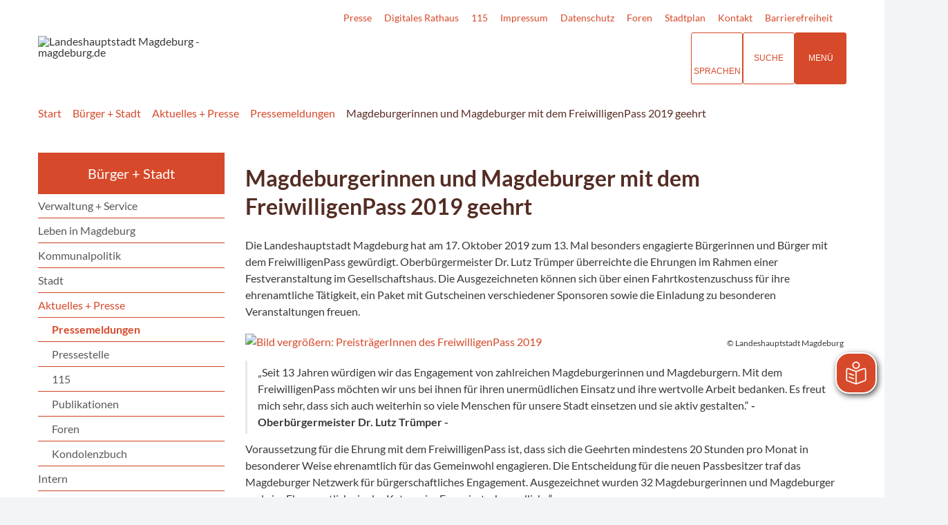

--- FILE ---
content_type: text/html; charset=ISO-8859-15
request_url: https://www.magdeburg.de/index.php?ModID=255&FID=37.21343.1&object=tx%2C698.6.1
body_size: 26421
content:
<!DOCTYPE HTML>
<html lang="de" class="frontend">
<head>

                 	

<meta charset="ISO-8859-15">
<title>Magdeburgerinnen und Magdeburger mit dem FreiwilligenPass 2019 geehrt / Landeshauptstadt Magdeburg  - magdeburg.de</title>
<meta name="description" content="Die Landeshauptstadt Magdeburg hat am 17. Oktober 2019 zum 13. Mal besonders engagierte B&uuml;rgerinnen und B&uuml;rger mit dem FreiwilligenPass gew&uuml;rdigt. Oberb&uuml;rgermeister Dr. Lutz Tr&uuml;mper &uuml;berreichte die Ehrungen im Rahmen einer Festveranstaltung im Gesellschaftshaus. Die Ausgezeichneten k&ouml;nnen sich &uuml;ber einen Fahrtkostenzuschuss f&uuml;r ihre ehrenamtliche T&auml;tigkeit, ein Paket mit Gutscheinen verschiedener Sponsoren sowie die Einladung zu besonderen Veranstaltungen freuen."><meta name="author" content="Landeshauptstadt Magdeburg  - magdeburg.de">
<meta name="publisher" content="Landeshauptstadt Magdeburg  - magdeburg.de">
<meta name="designer" content="Advantic GmbH">
<meta name="copyright" content="Landeshauptstadt Magdeburg  - magdeburg.de">

    <meta name="robots" content="index,follow">

<meta name="viewport" content="width=device-width,initial-scale=1">
<meta name="format-detection" content="telephone=no">

		<link rel="alternate" type="application/rss+xml" title="Veranstaltungsexport" href="https://www.magdeburg.de/media/rss/Veranstaltungsexport.xml"/>

		<link rel="alternate" type="application/rss+xml" title="Veranstaltungshinweise" href="https://www.magdeburg.de/media/rss/Veranstaltungshinweise_MMKT.xml"/>

		<link rel="alternate" type="application/rss+xml" title="Aktuelles magdeburg.de" href="https://www.magdeburg.de/media/rss/AktuelleMeldungen.xml"/>

		<link rel="alternate" type="application/rss+xml" title="Veranstaltungshinweise" href="https://www.magdeburg.de/media/rss/Veranstaltungshinweise.xml"/>

		<link rel="alternate" type="application/rss+xml" title="Arbeitgeber Landeshauptstadt Magdeburg" href="https://www.magdeburg.de/media/rss/ArbeitgeberStadt.xml"/>

		<link rel="alternate" type="application/rss+xml" title="Pressemitteilungen Mageburg Marketing" href="https://www.magdeburg.de/media/rss/PresseMMKT.xml"/>

		<link rel="alternate" type="application/rss+xml" title="Pressemitteilungen Landeshauptstadt Magdeburg" href="https://www.magdeburg.de/media/rss/Pressemitteilungen.xml"/>
	

<meta property="og:locale" content="de_DE">
<meta property="og:site_name" content="Landeshauptstadt Magdeburg  - magdeburg.de">
<meta name="twitter:card" content="summary_large_image">


		<meta property="og:type" content="website">
		<meta property="og:title" content="Magdeburgerinnen und Magdeburger mit dem FreiwilligenPass 2019 geehrt">
	<meta name="twitter:title" content="Magdeburgerinnen und Magdeburger mit dem FreiwilligenPass 2019 geehrt">
	<meta property="og:url" content="https://www.magdeburg.de/index.php?ModID=255&amp;FID=37.21343.1&amp;object=tx%2C698.6.1">
	<meta name="twitter:url" content="https://www.magdeburg.de/index.php?ModID=255&amp;FID=37.21343.1&amp;object=tx%2C698.6.1">
	<meta property="og:description" content="Die Landeshauptstadt Magdeburg hat am 17. Oktober 2019 zum 13. Mal besonders engagierte B&uuml;rgerinnen und B&uuml;rger mit dem FreiwilligenPass gew&uuml;rdigt. Oberb&uuml;rgermeister Dr. Lutz Tr&uuml;mper &uuml;berreichte die Ehrungen im Rahmen einer Festveranstaltung im Gesellschaftshaus. Die Ausgezeichneten k&ouml;nnen sich &uuml;ber einen Fahrtkostenzuschuss f&uuml;r ihre ehrenamtliche T&auml;tigkeit, ein Paket mit Gutscheinen verschiedener Sponsoren sowie die Einladung zu besonderen Veranstaltungen freuen.">
	<meta name="twitter:description" content="Die Landeshauptstadt Magdeburg hat am 17. Oktober 2019 zum 13. Mal besonders engagierte B&uuml;rgerinnen und B&uuml;rger mit dem FreiwilligenPass gew&uuml;rdigt. Oberb&uuml;rgermeister Dr. Lutz Tr&uuml;mper &uuml;berreichte die Ehrungen im Rahmen einer Festveranstaltung im Gesellschaftshaus. Die Ausgezeichneten k&ouml;nnen sich &uuml;ber einen Fahrtkostenzuschuss f&uuml;r ihre ehrenamtliche T&auml;tigkeit, ein Paket mit Gutscheinen verschiedener Sponsoren sowie die Einladung zu besonderen Veranstaltungen freuen.">
		<meta property="og:image" content="https://www.magdeburg.de/media/custom/37_39665_1_g.JPG?1571305711">
		<meta property="og:image:alt" content="Bild vergr&ouml;&szlig;ern: PreisträgerInnen des FreiwilligenPass 2019">
		<meta name="twitter:image" content="https://www.magdeburg.de/media/custom/37_39665_1_g.JPG?1571305711">
		<meta name="twitter:image:alt" content="Bild vergr&ouml;&szlig;ern: PreisträgerInnen des FreiwilligenPass 2019">
			<meta property="og:image" content="https://www.magdeburg.de/media/custom/37_39665_1_g.JPG?1571305711">
		<meta property="og:image:alt" content="PreisträgerInnen des FreiwilligenPass 2019">
		<meta name="twitter:image" content="https://www.magdeburg.de/media/custom/37_39665_1_g.JPG?1571305711">
		<meta name="twitter:image:alt" content="PreisträgerInnen des FreiwilligenPass 2019">
	



<!--#c#-->
<!--#c5#-->
    



	
	
	<link rel="stylesheet" media="screen" type="text/css" href="/output/js/ikiss/favoriten/ikiss.favoriten.css" />
	<link rel="stylesheet" href="/output/fonts/fontawesome-6/css/all.min.css">
	<link rel="stylesheet" href="/layout/md22/assets/js/slicknav/slicknav.min.css?__ts=1667826303">
	<link rel="stylesheet" media="screen" type="text/css" href="/layout/md22/slick.css?__ts=1675244302"/>
	<link rel="stylesheet" href="/layout/md22/layout.css?__ts=1768899539">
		<link rel="stylesheet" href="/layout/md22/modern-nav.css?__ts=1675181944">
			<link rel="stylesheet preload" media="screen" href="/layout/md22/assets/fonts/lato.css">
	
	
	<style>

	:root {
				--fontsize: 16px;
				--primarycolor: #D6492A;
				--primarytextcolor: #FFFFFF;
				--secondarycolor: #F3F4F6;
				--secondarytextcolor: #444444;
				--linkcolor: #D6492A;
				--umbra: #542d24;
		--bottom: 150px;

	}

		input[type="submit"] { background-color:#D6492A; color:#FFFFFF; }
		.flags .cards:not(.cards-circle) > a, .flags .cards:not(.cards-circle) > a:hover, .flags .cards:not(.cards-circle) > a:focus, .flags .cards[class*="flex-col-"] { background-color: #EEEEEE; }
	.flags a .caption::after { border-left-color: #EEEEEE; }
	.flags a .caption, .flags .cards .icon + .caption { background-color: #EEEEEE; }
		.flags .cards:not(.cards-circle) > a, .flags .cards:not(.cards-circle) > a *, .flags .cards:not(.cards-circle) .icon i, .flags a .caption, .flags .cards .icon + .caption { color: #202020 !important; }
	     .accordion-title { background-color: #EEEEEE; }
         .accordion-title, .accordion-title span, .accordion-title i, .accordion-title i[class*="fa-"] { color: #542D24; }
         .cards:not(.cards-circle), .cards:not(.cards-circle) > a, .cards.cards-circle .icon { background-color: #FFFFFF; }
    .cards:not(.cards-circle) { border: 1px solid #D6492A; }
    .cards:not(.cards-circle) .icon i { color:  #D6492A; }
    .cards:not(.cards-circle) > a:hover, .cards:not(.cards-circle) > a:focus, .cards.cards-circle:hover .icon { background-color: #D6492A; color: #fff !important; }
    .cards:not(.cards-circle) > a:hover .icon i, .cards:not(.cards-circle) > a:focus .icon i, .cards:not(.cards-circle) > a:hover .caption p, .cards:not(.cards-circle) > a:focus .caption p { color: #fff !important; }

	.cards.cards-circle > a:hover .icon i, .cards.cards-circle > a:focus .icon i, .cards.cards-circle > a.tab-focus .icon i, 
	.cards.cards-overlay .caption { color: #FFFFFF; }
         .cards:not(.cards-circle) > a, .cards > a .icon, .cards > a .icon i, .cards:not(.cards-circle):not(.cards-overlay) .caption * { color: #D6492A; }
    .cards.cards-circle .icon, .cards.cards-circle .image { border: 3px solid #D6492A; }
	.cards.cards-circle:hover .icon, .cards.cards-circle:focus .icon, .cards.cards-circle > a.tab-focus .icon,
	.cards.cards-overlay .caption { background-color: #D6492A; }
	     table { background-color: #F5F5F5; }
         table { color: #542D24; }
    		.ui-widget.ui-widget-content.ui-autocomplete { max-width:760px;max-height:calc(50vh - calc(var(--padding-lg) + var(--padding))); }
	
	@media screen and (-ms-high-contrast: none), (-ms-high-contrast: active) {
		.breadcrumb li.npt_last a,
		.breadcrumb li a:hover,
		.breadcrumb li a:focus,
		.suche button:hover,
		.suche button:focus,
		.quickmenu ul a:hover,
		.quickmenu ul a:focus,
		.header-right .slicknav_btn,
		.top-bar > .row > .slicknav_btn,
		.top-bar > .flex-row > .slicknav_btn,
		.header-right .slicknav_menutxt,
		.top-bar > .flex-row .slicknav_menutxt,
		.titelbild .slogan.with-bg .slogan-title,
		a, .linkcolor, .linkcolor a, .more, .list-topic, .page-topic,
		.submenu.toggle-submenu .nlv_2 .open-close:hover,
		.submenu.toggle-submenu .nlv_2 .open-close:focus,
		.submenu.toggle-submenu .nlv_2 .open-close.tab-focus,
		.submenu.toggle-submenu .nlv_2 .open-close.active,
		.submenu.toggle-submenu .nlv_3 a:hover, .submenu.toggle-submenu .nlv_3 a:focus, .submenu.toggle-submenu .nlv_3 a.nlk_on,
		.submenu.toggle-submenu .nlv_3 span:hover, .submenu.toggle-submenu .nlv_3 span:focus, .submenu.toggle-submenu .nlv_3 span.nlk_on,
		.submenu.toggle-submenu .nlv_4 a:hover, .submenu.toggle-submenu .nlv_4 a:focus, .submenu.toggle-submenu .nlv_4 a.nlk_on,
		.submenu.toggle-submenu .nlv_4 span:hover, .submenu.toggle-submenu .nlv_4 span:focus, .submenu.toggle-submenu .nlv_4 span.nlk_on,
		.submenu.toggle-submenu .nlv_5 a:hover, .submenu.toggle-submenu .nlv_5 a:focus, .submenu.toggle-submenu .nlv_5 a.nlk_on,
		.submenu.toggle-submenu .nlv_5 span:hover, .submenu.toggle-submenu .nlv_5 span:focus, .submenu.toggle-submenu .nlv_5 span.nlk_on,
		.submenu.toggle-submenu .nlv_6 a:hover, .submenu.toggle-submenu .nlv_6 a:focus, .submenu.toggle-submenu .nlv_6 a.nlk_on,
		.submenu.toggle-submenu .nlv_6 span:hover, .submenu.toggle-submenu .nlv_6 span:focus, .submenu.toggle-submenu .nlv_6 span.nlk_on,
		.result-list > li > a:hover .list-title,
		.result-list > li > a:focus .list-title,
		.result-list .overlay > a:hover .list-title,
		.result-list .overlay > a:focus .list-title,
		.page-topic,
		.result-list .list-topic {
			color: #D6492A;
		}

		.main-navigation .nlv_1 ul::after,
		.submenu .nlv_1 > li > a,
		.suche-btn, .suche-btn-fs,
		.modern-search .header-right .slicknav_btn,
		.header-right .slicknav_icon-bar,
		.top-bar > .flex-row .slicknav_icon-bar,
		.slicknav_menu,
		.frontend .modern-search button.modern-nav-btn,
		.frontend button.modern-nav-btn.fs-btn,
		.titelbild .slogan.with-bg .slogan-text,
		.titelbild-slider .titelbild-direction-nav .tab-focus,
		.randspalte h1.primary-bg-color, .randspalte h2.primary-bg-color, .randspalte h3.primary-bg-color,
		.randspalte h4.primary-bg-color:first-child, .randspalte h5.primary-bg-color:first-child, .randspalte h6.primary-bg-color:first-child,
		.widget-title,
		.cards.cards-circle:hover .icon,
		.cards.cards-circle:focus .icon,
		.cards.cards-circle > a.tab-focus .icon,
		.primary-bg-color, button.primary-bg-color,
		:not(.startseite) .main-content .csslink_intern::after,
		:not(.startseite) .main-content .csslink_extern::after,
		a.btn, button.btn, input.btn, .btn a, span.ikiss-field-button input,
		.abc-list li a:hover,
		.abc-list li a:focus,
		#datepicker_events .ui-state-active {
			background-color: #D6492A;
		}

		.cards.cards-circle .icon,
		.cards.cards-circle .image {
			border: 3px solid #D6492A !important;
			color: #D6492A !important;
		}

		.submenu.toggle-submenu .nlv_3 a:hover, .submenu.toggle-submenu .nlv_3 a:focus, .submenu.toggle-submenu .nlv_3 a.nlk_on,
		.submenu.toggle-submenu .nlv_3 span:hover, .submenu.toggle-submenu .nlv_3 span:focus, .submenu.toggle-submenu .nlv_3 span.nlk_on,
		.submenu.toggle-submenu .nlv_4 a:hover, .submenu.toggle-submenu .nlv_4 a:focus, .submenu.toggle-submenu .nlv_4 a.nlk_on,
		.submenu.toggle-submenu .nlv_4 span:hover, .submenu.toggle-submenu .nlv_4 span:focus, .submenu.toggle-submenu .nlv_4 span.nlk_on,
		.submenu.toggle-submenu .nlv_5 a:hover, .submenu.toggle-submenu .nlv_5 a:focus, .submenu.toggle-submenu .nlv_5 a.nlk_on,
		.submenu.toggle-submenu .nlv_5 span:hover, .submenu.toggle-submenu .nlv_5 span:focus, .submenu.toggle-submenu .nlv_5 span.nlk_on,
		.submenu.toggle-submenu .nlv_6 a:hover, .submenu.toggle-submenu .nlv_6 a:focus, .submenu.toggle-submenu .nlv_6 a.nlk_on,
		.submenu.toggle-submenu .nlv_6 span:hover, .submenu.toggle-submenu .nlv_6 span:focus, .submenu.toggle-submenu .nlv_6 span.nlk_on {
			border-color: #D6492A;
		}
	}
</style>
	
	
	<link rel="apple-touch-icon" sizes="180x180" href="/layout/md22/assets/favicons/apple-icon.png?__ts=1598945523">
	<link rel="icon" type="image/png" sizes="32x32" href="/layout/md22/assets/favicons/favicon-32x32.png?__ts=1598945523">
	<link rel="icon" type="image/png" sizes="16x16" href="/layout/md22/assets/favicons/favicon-16x16.png?__ts=1598945523">
	<link rel="manifest" href="/layout/md22/assets/favicons/manifest.json?__ts=1598945522">
	<link rel="mask-icon" href="/layout/md22/assets/favicons/favicons/safari-pinned-tab.svg" color="#000000">
	<link rel="shortcut icon" href="/layout/md22/assets/favicons/favicon.ico?__ts=1598945521">
	<meta name="msapplication-TileColor" content="#ffffff">
	<meta name="msapplication-config" content="/layout/md22/assets/favicons/browserconfig.xml">
	<meta name="theme-color" content="#ffffff">
	
	
	<script src="/output/js/jquery/jquery-3.7.1.min.js"></script>
	<script src="/output/js/jquery/jquery-ui-1.14.1.min.js"></script>
	<link rel="stylesheet" media="screen" type="text/css" href="/output/js/jquery/jquery-ui.min.css" />
	<script src="/output/js/jquery/mustache.min.js"></script>
	<script src="/output/js/jquery/jquery-migrate-3.5.2.min.js"></script>
	
	
	<script src="/output/js/ikiss/basic.min.js"></script>

	
	<link rel="stylesheet" type="text/css" href="/output/js/highslide/highslide.css">
	<script type="text/javascript" src="/output/js/highslide/highslide-with-gallery.packed.js"></script>
	<script type="text/javascript" src="/output/js/highslide/hs_config.js"></script>
	
	
	<script type="text/javascript" src="/output/js/ikiss/favoriten/ikiss.favoriten.js"></script>
	<script type="text/javascript" src="/layout/md22/assets/js/slick.min.js?__ts=1670236965"></script>
	
	
	<script>document.addEventListener("touchstart", function(){}, true);</script>
	
	
	<script src="/layout/md22/assets/js/focus-within.js?__ts=1667826303"></script>
	
	
	<script type="text/javascript" src="/output/js/ikiss/ikissTwoClickIframe.js"></script>


		<link rel="alternate" type="application/rss+xml" title="Veranstaltungsexport" href="https://www.magdeburg.de/media/rss/Veranstaltungsexport.xml"/>

		<link rel="alternate" type="application/rss+xml" title="Veranstaltungshinweise" href="https://www.magdeburg.de/media/rss/Veranstaltungshinweise_MMKT.xml"/>

		<link rel="alternate" type="application/rss+xml" title="Aktuelles magdeburg.de" href="https://www.magdeburg.de/media/rss/AktuelleMeldungen.xml"/>

		<link rel="alternate" type="application/rss+xml" title="Veranstaltungshinweise" href="https://www.magdeburg.de/media/rss/Veranstaltungshinweise.xml"/>

		<link rel="alternate" type="application/rss+xml" title="Arbeitgeber Landeshauptstadt Magdeburg" href="https://www.magdeburg.de/media/rss/ArbeitgeberStadt.xml"/>

		<link rel="alternate" type="application/rss+xml" title="Pressemitteilungen Mageburg Marketing" href="https://www.magdeburg.de/media/rss/PresseMMKT.xml"/>

		<link rel="alternate" type="application/rss+xml" title="Pressemitteilungen Landeshauptstadt Magdeburg" href="https://www.magdeburg.de/media/rss/Pressemitteilungen.xml"/>
   
            <script async src="/output/js/eyeable/config/www.magdeburg.de.js"></script>
            
            <script async src="/output/js/eyeable/public/js/eyeAble.js"></script>
            
                
        <script async src="https://translate-cdn.eye-able.com/eye-able-translate.js"></script>
     	
	    <script id="conword-root" charset="utf-8" src="https://static.conword.io/js/v2/magdeburg/conword.js"></script>





	</head>

<body id="start" class=" folgeseite sticky-nav">
	
		<script>
		if (navigator.cookieEnabled) {
			$(function() {
				var showCookieNote = ikiss_basic.getCookie('ikiss-cookie-note-off');
				if (showCookieNote !== false) return;
				$('#cookie-note').slideDown();
				$('#cookie-note-accept, #cookie-note-hide').click(function() {
					var setCk = ikiss_basic.setCookie, _paq = window._paq || [];
					setCk('ikiss-cookie-note-off', 1, 365);
					setCk('ikiss-cookie-msg');
					setCk('ikiss-tracking');
					_paq.push(['trackEvent', 'hideCookieNote', 'click']);
					$('#cookie-note').slideUp();
					if ($(this).attr('id') == 'cookie-note-accept') {
						_paq.push(['trackEvent', 'acceptTracking', 'click']);
						setCk('ikiss-tracking-on', 1, 365);
						window.location.reload();
					}
					if ($(this).attr('id') == 'cookie-note-hide') {
						setCk('ikiss-tracking-on');
						var allCk = document.cookie.split(';'), i=0, cCk;
						for (; i < allCk.length; i++) {
							cCk = allCk[i].trim();
							/^_pk_/g.test(cCk) && setCk(cCk.split('=')[0]);
						}
					}
				});
			});
		}
	</script>
	<div id="cookie-note" class="cookie-note bottom-left" data-ikiss-mfid="41.698.2.1">
		<div class="pull-left">
					<div style="display:inline" class="text3"><p>Diese Website verwendet Cookies, um Ihnen einen optimalen Service zu bieten. Wenn Sie Ihren Besuch auf dieser Webseite fortsetzen, stimmen Sie der Verwendung von Cookies zu.</p>
<p><strong><a target="_self" href="/B%C3%BCrger-Stadt/System/Datenschutz/" class="csslink_intern">Mehr dazu in unserer Datenschutzerkl&auml;rung.</a></strong></p></div>
				</div>
		<div class="pull-right">
			<button id="cookie-note-hide" class="btn"><i class="far fa-times" aria-hidden="true"></i>Ablehnen</button><br class="hide"><button id="cookie-note-accept" class="btn"><i class="far fa-check" aria-hidden="true"></i>Zustimmen</button>
		</div>
	</div>
	<div class="sr-jump hide-md">
		<ul aria-label="Sprungziele">
			<li><a href="#jump-content" title="direkt zum Inhalt springen">zum Inhalt</a></li>
			<li><a href="#jump-menu" title="direkt zum Hauptmen&uuml; springen">zum Hauptmen&uuml;</a></li>
			<li><a href="#jump-submenu" title="direkt zum Untermen&uuml; springen">zum Untermen&uuml;</a></li>			<li><a href="#jump-shortmenu" title="direkt zum Kurzmen&uuml; springen">zum Kurzmen&uuml;</a></li>
			<li><a href="javascript:document.getElementById('text').focus();" title="direkt zur Volltextsuche springen">zur Volltextsuche</a></li>
		</ul>
	</div>

		<section class="modern-nav flex">
		<strong id="jump-menu" class="sr-only">Hauptmen&uuml;</strong>
		<button class="modern-nav-btn close primary-bg-color">
			<i class="far fa-times fa-fw" aria-hidden="true"></i><span class="btn-desc"><small>schlie&szlig;en</small></span>
		</button>
		<nav id="nav-mob" aria-label="Navigation"></nav>
		<nav id="nav" class="hide" aria-label="Hauptnavigation">
		    
 
	<ul id="rid_0" class="nlv_1" role='navigation'>
		<li id="nlt_37_367" class="npt_on npt_first npt_last childs"><a href="/B%C3%BCrger-Stadt/" id="nid_37_367" class="nlk_on npt_first npt_last childs">Bürger + Stadt</a>
		<ul id="rid_37_367" class="nlv_2" role='navigation'>
			<li id="nlt_37_418" class="npt_off npt_first childs"><a href="/B%C3%BCrger-Stadt/Verwaltung-Service/" id="nid_37_418" class="nlk_off npt_first childs">Verwaltung + Service</a>
			<ul id="rid_37_418" class="nlv_3" role='navigation'>
				<li id="nlt_37_932" class="npt_off npt_first"><a href="/media/custom/37_6477_1.PDF?1754651203" target="_blank" title="PDF-Dokument (41.78 KB)" id="nid_37_932" class="nlk_off npt_first">Organigramm</a></li>
				<li id="nlt_37_931" class="npt_off"><a href="/B%C3%BCrger-Stadt/Verwaltung-Service/Dezernate/" id="nid_37_931" class="nlk_off">Dezernate</a></li>
				<li id="nlt_37_924" class="npt_off childs"><a href="/B%C3%BCrger-Stadt/Verwaltung-Service/Eigenbetriebe-st%C3%A4dtische-Partner/" id="nid_37_924" class="nlk_off childs">Eigenbetriebe + städtische Partner</a>
				<ul id="rid_37_924" class="nlv_4" role='navigation'>
					<li id="nlt_37_925" class="npt_off npt_first childs"><a href="/B%C3%BCrger-Stadt/Verwaltung-Service/Eigenbetriebe-st%C3%A4dtische-Partner/Kommunales-Geb%C3%A4ude-management-/" id="nid_37_925" class="nlk_off npt_first childs">Kommunales Gebäude&shy;management </a>
					<ul id="rid_37_925" class="nlv_5" role='navigation'>
						<li id="nlt_698_326" class="npt_off npt_first npt_last childs"><a href="/B%C3%BCrger-Stadt/Verwaltung-Service/Eigenbetriebe-st%C3%A4dtische-Partner/Kommunales-Geb%C3%A4ude-management-/Stadthalle-und-Hyparschale/" id="nid_698_326" class="nlk_off npt_first npt_last childs">Stadthalle und Hyparschale</a></li>
					</ul>
					</li>
					<li id="nlt_37_1227" class="npt_off"><a href="/B%C3%BCrger-Stadt/Verwaltung-Service/Eigenbetriebe-st%C3%A4dtische-Partner/Kommunale-Kindertageseinrichtungen/" id="nid_37_1227" class="nlk_off">Kommunale Kindertageseinrichtungen</a>					</li>
					<li id="nlt_37_926" class="npt_off"><a href="/B%C3%BCrger-Stadt/Verwaltung-Service/Eigenbetriebe-st%C3%A4dtische-Partner/St%C3%A4dtischer-Abfallwirtschafts-betrieb-/" id="nid_37_926" class="nlk_off">Städtischer Abfallwirtschafts&shy;betrieb </a></li>
					<li id="nlt_37_927" class="npt_off"><a href="/B%C3%BCrger-Stadt/Verwaltung-Service/Eigenbetriebe-st%C3%A4dtische-Partner/Stadtgarten-Friedh%C3%B6fe/" id="nid_37_927" class="nlk_off">Stadtgarten &amp; Friedhöfe</a>					</li>
					<li id="nlt_37_928" class="npt_off"><a href="/B%C3%BCrger-Stadt/Verwaltung-Service/Eigenbetriebe-st%C3%A4dtische-Partner/Theater-Magdeburg-Schauspielhaus-/" id="nid_37_928" class="nlk_off">Theater Magdeburg - Schauspielhaus </a></li>
					<li id="nlt_37_929" class="npt_off"><a href="/B%C3%BCrger-Stadt/Verwaltung-Service/Eigenbetriebe-st%C3%A4dtische-Partner/Puppentheater-/" id="nid_37_929" class="nlk_off">Puppentheater </a></li>
					<li id="nlt_37_930" class="npt_off"><a href="/B%C3%BCrger-Stadt/Verwaltung-Service/Eigenbetriebe-st%C3%A4dtische-Partner/Konservatorium/" id="nid_37_930" class="nlk_off">Konservatorium</a></li>
					<li id="nlt_37_1129" class="npt_off npt_last"><a href="/B%C3%BCrger-Stadt/Verwaltung-Service/Eigenbetriebe-st%C3%A4dtische-Partner/St%C3%A4dtische-Partner/" id="nid_37_1129" class="nlk_off npt_last">Städtische Partner</a></li>
				</ul>
				</li>
				<li id="nlt_698_309" class="npt_off childs"><a href="/B%C3%BCrger-Stadt/Verwaltung-Service/Digitales-Rathaus-Magdeburg-/" id="nid_698_309" class="nlk_off childs">Digitales Rathaus Magdeburg </a>
				<ul id="rid_698_309" class="nlv_4" role='navigation'>
					<li id="nlt_37_788" class="npt_off npt_first"><a href="/redirect.phtml?extlink=1&amp;La=1&amp;url_fid=37.4253.1" target="_blank" id="nid_37_788" class="nlk_off npt_first">MD-Melder</a></li>
					<li id="nlt_698_1192" class="npt_off npt_last"><a href="/B%C3%BCrger-Stadt/Verwaltung-Service/Digitales-Rathaus-Magdeburg-/Mediathek/" id="nid_698_1192" class="nlk_off npt_last">Mediathek</a></li>
				</ul>
				</li>
				<li id="nlt_37_199" class="npt_off childs"><a href="/B%C3%BCrger-Stadt/Verwaltung-Service/B%C3%BCrgerService/" id="nid_37_199" class="nlk_off childs">BürgerService</a>
				<ul id="rid_37_199" class="nlv_4" role='navigation'>
					<li id="nlt_37_707" class="npt_off npt_first"><a href="/B%C3%BCrger-Stadt/Verwaltung-Service/B%C3%BCrgerService/Termin-reservierung/" id="nid_37_707" class="nlk_off npt_first">Termin&shy;reservierung</a></li>
					<li id="nlt_37_1270" class="npt_off npt_last"><a href="/Wissenschaft-Bildung/Studieren/Rund-ums-Studium/B%C3%BCrgerservice-f%C3%BCr-Studenten/" id="nid_37_1270" class="nlk_off npt_last">Studentenbonus</a></li>
				</ul>
				</li>
				<li id="nlt_37_906" class="npt_off"><a href="/B%C3%BCrger-Stadt/Verwaltung-Service/Offene-Verwaltungsdaten/" id="nid_37_906" class="nlk_off">Offene Verwaltungsdaten</a></li>
				<li id="nlt_698_784" class="npt_off"><a href="/B%C3%BCrger-Stadt/Verwaltung-Service/Beteiligung/" id="nid_698_784" class="nlk_off">Beteiligung</a></li>
				<li id="nlt_37_909" class="npt_off"><a href="/B%C3%BCrger-Stadt/Verwaltung-Service/e-Petition/" id="nid_37_909" class="nlk_off">e-Petition</a></li>
				<li id="nlt_37_691" class="npt_off"><a href="/B%C3%BCrger-Stadt/Verwaltung-Service/Rechtstexte/" id="nid_37_691" class="nlk_off">Rechtstexte</a></li>
				<li id="nlt_37_426" class="npt_off"><a href="/B%C3%BCrger-Stadt/Verwaltung-Service/Ausschreibungen/" id="nid_37_426" class="nlk_off">Ausschreibungen</a></li>
				<li id="nlt_37_672" class="npt_off"><a href="/B%C3%BCrger-Stadt/Verwaltung-Service/Amtsblatt/" id="nid_37_672" class="nlk_off">Amtsblatt</a></li>
				<li id="nlt_37_1136" class="npt_off"><a href="/B%C3%BCrger-Stadt/Verwaltung-Service/Auslegungen/" id="nid_37_1136" class="nlk_off">Auslegungen</a></li>
				<li id="nlt_37_1008" class="npt_off"><a href="/B%C3%BCrger-Stadt/Verwaltung-Service/B%C3%BCrger-und-Einwohner-versammlungen/" id="nid_37_1008" class="nlk_off">Bürger- und Einwohner&shy;versammlungen</a></li>
				<li id="nlt_37_636" class="npt_off"><a href="/B%C3%BCrger-Stadt/Verwaltung-Service/Schiedsstellen/" id="nid_37_636" class="nlk_off">Schiedsstellen</a></li>
				<li id="nlt_37_427" class="npt_off"><a href="/B%C3%BCrger-Stadt/Verwaltung-Service/Statistik-Geodaten/" id="nid_37_427" class="nlk_off">Statistik + Geodaten</a></li>
				<li id="nlt_37_428" class="npt_off"><a href="/B%C3%BCrger-Stadt/Verwaltung-Service/Notrufnummern/" id="nid_37_428" class="nlk_off">Notrufnummern</a></li>
				<li id="nlt_37_1578" class="npt_off childs"><a href="/B%C3%BCrger-Stadt/Verwaltung-Service/Feuerwehr/" id="nid_37_1578" class="nlk_off childs">Feuerwehr</a>
				<ul id="rid_37_1578" class="nlv_4" role='navigation'>
					<li id="nlt_37_1577" class="npt_off npt_first childs"><a href="/B%C3%BCrger-Stadt/Verwaltung-Service/Feuerwehr/Feuerwehr/" id="nid_37_1577" class="nlk_off npt_first childs">Feuerwehr</a>
					<ul id="rid_37_1577" class="nlv_5" role='navigation'>
						<li id="nlt_37_1599" class="npt_off npt_first"><a href="/B%C3%BCrger-Stadt/Verwaltung-Service/Feuerwehr/Feuerwehr/Berufsfeuerwehr/" id="nid_37_1599" class="nlk_off npt_first">Berufsfeuerwehr</a></li>
						<li id="nlt_698_1467" class="npt_off"><a href="/B%C3%BCrger-Stadt/Verwaltung-Service/Feuerwehr/Feuerwehr/Katastrophenschutz/" id="nid_698_1467" class="nlk_off">Katastrophenschutz</a></li>
						<li id="nlt_37_1600" class="npt_off"><a href="/B%C3%BCrger-Stadt/Verwaltung-Service/Feuerwehr/Feuerwehr/Freiwillige-Feuerwehr/" id="nid_37_1600" class="nlk_off">Freiwillige Feuerwehr</a></li>
						<li id="nlt_37_1602" class="npt_off"><a href="/B%C3%BCrger-Stadt/Verwaltung-Service/Feuerwehr/Feuerwehr/Integrierte-Leitstelle/" id="nid_37_1602" class="nlk_off">Integrierte Leitstelle</a></li>
						<li id="nlt_37_1605" class="npt_off npt_last"><a href="/B%C3%BCrger-Stadt/Verwaltung-Service/Feuerwehr/Feuerwehr/Magdeburger-Feuerwehrverband/" id="nid_37_1605" class="nlk_off npt_last">Magdeburger Feuerwehrverband</a></li>
					</ul>
					</li>
					<li id="nlt_698_1466" class="npt_off"><a href="/B%C3%BCrger-Stadt/Verwaltung-Service/Feuerwehr/Rettungsdienst/" id="nid_698_1466" class="nlk_off">Rettungsdienst</a></li>
					<li id="nlt_37_1580" class="npt_off childs"><a href="/B%C3%BCrger-Stadt/Verwaltung-Service/Feuerwehr/Ihre-Sicherheit/" id="nid_37_1580" class="nlk_off childs">Ihre Sicherheit</a>
					<ul id="rid_37_1580" class="nlv_5" role='navigation'>
						<li id="nlt_37_1610" class="npt_off npt_first"><a href="/B%C3%BCrger-Stadt/Verwaltung-Service/Feuerwehr/Ihre-Sicherheit/Notruf/" id="nid_37_1610" class="nlk_off npt_first">Notruf</a></li>
						<li id="nlt_37_1611" class="npt_off"><a href="/B%C3%BCrger-Stadt/Verwaltung-Service/Feuerwehr/Ihre-Sicherheit/Rauchwarnmelder/" id="nid_37_1611" class="nlk_off">Rauchwarnmelder</a></li>
						<li id="nlt_37_1612" class="npt_off"><a href="/B%C3%BCrger-Stadt/Verwaltung-Service/Feuerwehr/Ihre-Sicherheit/Verhalten-im-Brandfall/" id="nid_37_1612" class="nlk_off">Verhalten im Brandfall</a></li>
						<li id="nlt_37_1613" class="npt_off"><a href="/B%C3%BCrger-Stadt/Verwaltung-Service/Feuerwehr/Ihre-Sicherheit/Unwetter/" id="nid_37_1613" class="nlk_off">Unwetter</a></li>
						<li id="nlt_37_1614" class="npt_off"><a href="/B%C3%BCrger-Stadt/Verwaltung-Service/Feuerwehr/Ihre-Sicherheit/Bombenfund/" id="nid_37_1614" class="nlk_off">Bombenfund</a></li>
						<li id="nlt_37_1615" class="npt_off"><a href="/B%C3%BCrger-Stadt/Verwaltung-Service/Feuerwehr/Ihre-Sicherheit/Stromausfall/" id="nid_37_1615" class="nlk_off">Stromausfall</a></li>
						<li id="nlt_37_1616" class="npt_off"><a href="/B%C3%BCrger-Stadt/Verwaltung-Service/Feuerwehr/Ihre-Sicherheit/Hochwasser/" id="nid_37_1616" class="nlk_off">Hochwasser</a></li>
						<li id="nlt_37_1617" class="npt_off"><a href="/B%C3%BCrger-Stadt/Verwaltung-Service/Feuerwehr/Ihre-Sicherheit/Freihalten-von-Flucht-Rettungswegen/" id="nid_37_1617" class="nlk_off">Freihalten von Flucht- + Rettungswegen</a></li>
						<li id="nlt_37_1618" class="npt_off"><a href="/B%C3%BCrger-Stadt/Verwaltung-Service/Feuerwehr/Ihre-Sicherheit/Weihnachtszeit/" id="nid_37_1618" class="nlk_off">Weihnachtszeit</a></li>
						<li id="nlt_37_1619" class="npt_off"><a href="/B%C3%BCrger-Stadt/Verwaltung-Service/Feuerwehr/Ihre-Sicherheit/Lagerfeuer-Co-/" id="nid_37_1619" class="nlk_off">Lagerfeuer + Co.</a></li>
						<li id="nlt_37_1620" class="npt_off npt_last"><a href="/B%C3%BCrger-Stadt/Verwaltung-Service/Feuerwehr/Ihre-Sicherheit/Pyrotechnik/" id="nid_37_1620" class="nlk_off npt_last">Pyrotechnik</a></li>
					</ul>
					</li>
					<li id="nlt_37_1581" class="npt_off childs"><a href="/B%C3%BCrger-Stadt/Verwaltung-Service/Feuerwehr/Karriere/" id="nid_37_1581" class="nlk_off childs">Karriere</a>
					<ul id="rid_37_1581" class="nlv_5" role='navigation'>
						<li id="nlt_37_1622" class="npt_off npt_first"><a href="/B%C3%BCrger-Stadt/Verwaltung-Service/Feuerwehr/Karriere/Karrierewegweiser/" id="nid_37_1622" class="nlk_off npt_first">Karrierewegweiser</a></li>
						<li id="nlt_37_1623" class="npt_off npt_last"><a href="/B%C3%BCrger-Stadt/Verwaltung-Service/Feuerwehr/Karriere/Stellenmarkt-Feuerwehr/" id="nid_37_1623" class="nlk_off npt_last">Stellenmarkt Feuerwehr</a></li>
					</ul>
					</li>
					<li id="nlt_37_1582" class="npt_off childs"><a href="/B%C3%BCrger-Stadt/Verwaltung-Service/Feuerwehr/Kontakte/" id="nid_37_1582" class="nlk_off childs">Kontakte</a>
					<ul id="rid_37_1582" class="nlv_5" role='navigation'>
						<li id="nlt_37_1633" class="npt_off npt_first"><a href="/B%C3%BCrger-Stadt/Verwaltung-Service/Feuerwehr/Kontakte/Ansprechpartner/" id="nid_37_1633" class="nlk_off npt_first">Ansprechpartner</a></li>
						<li id="nlt_37_1635" class="npt_off"><a href="/B%C3%BCrger-Stadt/Verwaltung-Service/Feuerwehr/Kontakte/Besuchergruppen/" id="nid_37_1635" class="nlk_off">Besuchergruppen</a></li>
						<li id="nlt_37_1636" class="npt_off"><a href="/B%C3%BCrger-Stadt/Verwaltung-Service/Feuerwehr/Kontakte/Bewerber/" id="nid_37_1636" class="nlk_off">Bewerber</a></li>
						<li id="nlt_37_1883" class="npt_off npt_last"><a href="/B%C3%BCrger-Stadt/Verwaltung-Service/Feuerwehr/Kontakte/Impressum-Datenschutzerkl%C3%A4rung/" id="nid_37_1883" class="nlk_off npt_last">Impressum/ Datenschutzerklärung</a></li>
					</ul>
					</li>
					<li id="nlt_37_1626" class="npt_off npt_last"><a href="/B%C3%BCrger-Stadt/Verwaltung-Service/Feuerwehr/Downloadbereich/" id="nid_37_1626" class="nlk_off npt_last">Downloadbereich</a></li>
				</ul>
				</li>
				<li id="nlt_37_429" class="npt_off"><a href="/B%C3%BCrger-Stadt/Verwaltung-Service/Kontakt/" id="nid_37_429" class="nlk_off">Kontakt</a></li>
				<li id="nlt_37_891" class="npt_off"><a href="/B%C3%BCrger-Stadt/Kommunalpolitik/Rats-informationen/" id="nid_37_891" class="nlk_off">Ratsinformationen</a></li>
				<li id="nlt_37_890" class="npt_off npt_last"><a href="/B%C3%BCrger-Stadt/Verwaltung-Service/Gemeinwesenarbeit/" id="nid_37_890" class="nlk_off npt_last">Gemeinwesenarbeit</a></li>
			</ul>
			</li>
			<li id="nlt_37_430" class="npt_off childs"><a href="/B%C3%BCrger-Stadt/Leben-in-Magdeburg/" id="nid_37_430" class="nlk_off childs">Leben in Magdeburg</a>
			<ul id="rid_37_430" class="nlv_3" role='navigation'>
				<li id="nlt_37_431" class="npt_off npt_first childs"><a href="/B%C3%BCrger-Stadt/Leben-in-Magdeburg/Kinder-Jugend-Familie/" id="nid_37_431" class="nlk_off npt_first childs">Kinder, Jugend, Familie</a>
				<ul id="rid_37_431" class="nlv_4" role='navigation'>
					<li id="nlt_37_782" class="npt_off npt_first"><a href="/B%C3%BCrger-Stadt/Leben-in-Magdeburg/Kinder-Jugend-Familie/Elternbeitragsstelle/" id="nid_37_782" class="nlk_off npt_first">Elternbeitragsstelle</a></li>
					<li id="nlt_37_572" class="npt_off"><a href="/B%C3%BCrger-Stadt/Leben-in-Magdeburg/Kinder-Jugend-Familie/Kinderbetreuung/" id="nid_37_572" class="nlk_off">Kinderbetreuung</a></li>
					<li id="nlt_37_3041" class="npt_off childs"><a href="/B%C3%BCrger-Stadt/Leben-in-Magdeburg/Kinder-Jugend-Familie/Kinderschutz-und-Fr%C3%BChe-Hilfen/" id="nid_37_3041" class="nlk_off childs">Kinderschutz und Frühe Hilfen</a>
					<ul id="rid_37_3041" class="nlv_5" role='navigation'>
						<li id="nlt_37_3556" class="npt_off npt_first npt_last"><a href="/B%C3%BCrger-Stadt/Leben-in-Magdeburg/Kinder-Jugend-Familie/Kinderschutz-und-Fr%C3%BChe-Hilfen/Netzwerk-Kinderschutz-und-Fr%C3%BChe-Hilfen/" id="nid_37_3556" class="nlk_off npt_first npt_last">Netzwerk Kinderschutz und Frühe Hilfen</a></li>
					</ul>
					</li>
					<li id="nlt_37_646" class="npt_off"><a href="/B%C3%BCrger-Stadt/Leben-in-Magdeburg/Kinder-Jugend-Familie/Kinderbeauftragte/" id="nid_37_646" class="nlk_off">Kinderbeauftragte</a></li>
					<li id="nlt_37_573" class="npt_off"><a href="/B%C3%BCrger-Stadt/Leben-in-Magdeburg/Kinder-Jugend-Familie/Freizeitangebote/" id="nid_37_573" class="nlk_off">Freizeitangebote</a></li>
					<li id="nlt_37_574" class="npt_off"><a href="/B%C3%BCrger-Stadt/Leben-in-Magdeburg/Kinder-Jugend-Familie/Eltern-Familie/" id="nid_37_574" class="nlk_off">Eltern + Familie</a></li>
					<li id="nlt_37_575" class="npt_off"><a href="/B%C3%BCrger-Stadt/Leben-in-Magdeburg/Kinder-Jugend-Familie/Beratung-Hilfe/" id="nid_37_575" class="nlk_off">Beratung + Hilfe</a></li>
					<li id="nlt_37_1151" class="npt_off"><a href="/B%C3%BCrger-Stadt/Leben-in-Magdeburg/Kinder-Jugend-Familie/Familieninformationsb%C3%BCro/" id="nid_37_1151" class="nlk_off">Familieninformationsbüro</a></li>
					<li id="nlt_37_576" class="npt_off"><a href="/B%C3%BCrger-Stadt/Leben-in-Magdeburg/Kinder-Jugend-Familie/Adoption-Pflegefamilien/" id="nid_37_576" class="nlk_off">Adoption + Pflegefamilien</a></li>
					<li id="nlt_37_577" class="npt_off"><a href="/B%C3%BCrger-Stadt/Leben-in-Magdeburg/Kinder-Jugend-Familie/Vaterschaft-Unterhalt-Beurkundung/" id="nid_37_577" class="nlk_off">Vaterschaft, Unterhalt, Beurkundung</a></li>
					<li id="nlt_37_964" class="npt_off childs"><a href="/B%C3%BCrger-Stadt/Leben-in-Magdeburg/Kinder-Jugend-Familie/Vormundschaft/" id="nid_37_964" class="nlk_off childs">Vormundschaft</a>					</li>
					<li id="nlt_37_578" class="npt_off"><a href="/B%C3%BCrger-Stadt/Leben-in-Magdeburg/Kinder-Jugend-Familie/Unterhaltsvorschuss/" id="nid_37_578" class="nlk_off">Unterhaltsvorschuss</a></li>
					<li id="nlt_37_647" class="npt_off"><a href="/B%C3%BCrger-Stadt/Leben-in-Magdeburg/Kinder-Jugend-Familie/Jugendhilfeplanung/" id="nid_37_647" class="nlk_off">Jugendhilfeplanung</a></li>
					<li id="nlt_37_710" class="npt_off npt_last"><a href="/B%C3%BCrger-Stadt/Leben-in-Magdeburg/Kinder-Jugend-Familie/F%C3%B6rderung-freier-Tr%C3%A4ger/" id="nid_37_710" class="nlk_off npt_last">Förderung freier Träger</a></li>
				</ul>
				</li>
				<li id="nlt_37_432" class="npt_off childs"><a href="/B%C3%BCrger-Stadt/Leben-in-Magdeburg/Soziales/" id="nid_37_432" class="nlk_off childs">Soziales</a>
				<ul id="rid_37_432" class="nlv_4" role='navigation'>
					<li id="nlt_37_570" class="npt_off npt_first"><a href="/B%C3%BCrger-Stadt/Leben-in-Magdeburg/Soziales/Beauftragte/" id="nid_37_570" class="nlk_off npt_first">Beauftragte</a></li>
					<li id="nlt_37_609" class="npt_off childs"><a href="/B%C3%BCrger-Stadt/Leben-in-Magdeburg/Soziales/Menschen-mit-Behinderungen/" id="nid_37_609" class="nlk_off childs">Menschen mit Behinderungen</a>
					<ul id="rid_37_609" class="nlv_5" role='navigation'>
						<li id="nlt_37_1152" class="npt_off npt_first npt_last"><a href="/B%C3%BCrger-Stadt/Leben-in-Magdeburg/Soziales/Menschen-mit-Behinderungen/%C3%96rtliches-Teilhabemanagement/" id="nid_37_1152" class="nlk_off npt_first npt_last">Örtliches Teilhabemanagement</a></li>
					</ul>
					</li>
					<li id="nlt_37_892" class="npt_off"><a href="/B%C3%BCrger-Stadt/Leben-in-Magdeburg/Soziales/Seniorenbeirat/" id="nid_37_892" class="nlk_off">Seniorenbeirat</a></li>
					<li id="nlt_37_610" class="npt_off"><a href="/media/custom/37_39747_1.PDF?1620634172" target="_blank" title="PDF-Dokument (7.81 MB)" id="nid_37_610" class="nlk_off">Seniorenratgeber</a></li>
					<li id="nlt_37_1150" class="npt_off"><a href="/B%C3%BCrger-Stadt/Leben-in-Magdeburg/Soziales/FIB/" id="nid_37_1150" class="nlk_off">FIB</a></li>
					<li id="nlt_37_613" class="npt_off childs"><a href="/B%C3%BCrger-Stadt/Leben-in-Magdeburg/Welcome-Portal/Integration-Migration/" target="_blank" id="nid_37_613" class="nlk_off childs">Integration + Migration</a>
					<ul id="rid_37_613" class="nlv_5" role='navigation'>
						<li id="nlt_698_396" class="npt_off npt_first npt_last"><a href="/B%C3%BCrger-Stadt/Leben-in-Magdeburg/Welcome-Portal/" target="_blank" id="nid_698_396" class="nlk_off npt_first npt_last">Welcome to Magdeburg</a></li>
					</ul>
					</li>
					<li id="nlt_37_631" class="npt_off"><a href="/B%C3%BCrger-Stadt/Leben-in-Magdeburg/Soziales/Pflegewegweiser/" id="nid_37_631" class="nlk_off">Pflegewegweiser</a></li>
					<li id="nlt_37_1256" class="npt_off"><a href="/B%C3%BCrger-Stadt/Leben-in-Magdeburg/Soziales/Alten-und-Service-Zentren/" id="nid_37_1256" class="nlk_off">Alten- und Service-Zentren</a></li>
					<li id="nlt_37_1308" class="npt_off"><a href="/B%C3%BCrger-Stadt/Leben-in-Magdeburg/Soziales/Sozialer-Dienst/" id="nid_37_1308" class="nlk_off">Sozialer Dienst</a></li>
					<li id="nlt_37_653" class="npt_off childs"><a href="/B%C3%BCrger-Stadt/Leben-in-Magdeburg/Soziales/Sozialplanung/" id="nid_37_653" class="nlk_off childs">Sozialplanung</a>
					<ul id="rid_37_653" class="nlv_5" role='navigation'>
						<li id="nlt_37_1002" class="npt_off npt_first"><a href="/B%C3%BCrger-Stadt/Leben-in-Magdeburg/Soziales/Sozialplanung/BIWAQ/" id="nid_37_1002" class="nlk_off npt_first">BIWAQ</a></li>
						<li id="nlt_37_1003" class="npt_off npt_last"><a href="/B%C3%BCrger-Stadt/Leben-in-Magdeburg/Soziales/Sozialplanung/JUGEND-ST%C3%84RKEN-im-Quartier/" id="nid_37_1003" class="nlk_off npt_last">JUGEND STÄRKEN im Quartier</a></li>
					</ul>
					</li>
					<li id="nlt_698_1343" class="npt_off npt_last"><a href="/B%C3%BCrger-Stadt/Leben-in-Magdeburg/Soziales/MagdeburgerAnspruchsCheck/" id="nid_698_1343" class="nlk_off npt_last">MagdeburgerAnspruchsCheck</a></li>
				</ul>
				</li>
				<li id="nlt_37_433" class="npt_off childs"><a href="/B%C3%BCrger-Stadt/Leben-in-Magdeburg/Gesundheit/" id="nid_37_433" class="nlk_off childs">Gesundheit</a>
				<ul id="rid_37_433" class="nlv_4" role='navigation'>
					<li id="nlt_37_625" class="npt_off npt_first"><a href="/B%C3%BCrger-Stadt/Leben-in-Magdeburg/Gesundheit/Gesundheitsdienst/" id="nid_37_625" class="nlk_off npt_first">Gesundheitsdienst</a></li>
					<li id="nlt_37_622" class="npt_off"><a href="/B%C3%BCrger-Stadt/Leben-in-Magdeburg/Gesundheit/Lebensmittel/" id="nid_37_622" class="nlk_off">Lebensmittel</a></li>
					<li id="nlt_37_621" class="npt_off"><a href="/B%C3%BCrger-Stadt/Leben-in-Magdeburg/Gesundheit/Veterin%C3%A4rwesen/" id="nid_37_621" class="nlk_off">Veterinärwesen</a></li>
					<li id="nlt_37_626" class="npt_off"><a href="/B%C3%BCrger-Stadt/Leben-in-Magdeburg/Gesundheit/Tierheim/" id="nid_37_626" class="nlk_off">Tierheim</a></li>
					<li id="nlt_37_614" class="npt_off"><a href="/B%C3%BCrger-Stadt/Leben-in-Magdeburg/Gesundheit/Medizinische-Einrichtungen/" id="nid_37_614" class="nlk_off">Medizinische Einrichtungen</a></li>
					<li id="nlt_37_612" class="npt_off"><a href="/B%C3%BCrger-Stadt/Leben-in-Magdeburg/Gesundheit/Menschen-mit-Behinderungen/" id="nid_37_612" class="nlk_off">Menschen mit Behinderungen</a></li>
					<li id="nlt_37_620" class="npt_off"><a href="/B%C3%BCrger-Stadt/Leben-in-Magdeburg/Gesundheit/Notdienste-in-Magdeburg/" id="nid_37_620" class="nlk_off">Notdienste in Magdeburg</a></li>
					<li id="nlt_37_654" class="npt_off"><a href="/B%C3%BCrger-Stadt/Leben-in-Magdeburg/Gesundheit/Gesundheitsplanung/" id="nid_37_654" class="nlk_off">Gesundheitsplanung</a></li>
					<li id="nlt_37_2814" class="npt_off npt_last"><a href="/B%C3%BCrger-Stadt/Leben-in-Magdeburg/Gesundheit/Gesundheitsnetzwerk/" id="nid_37_2814" class="nlk_off npt_last">Gesundheitsnetzwerk</a></li>
				</ul>
				</li>
				<li id="nlt_37_434" class="npt_off childs"><a href="/B%C3%BCrger-Stadt/Leben-in-Magdeburg/Planen-Bauen-Wohnen/" id="nid_37_434" class="nlk_off childs">Planen, Bauen, Wohnen</a>
				<ul id="rid_37_434" class="nlv_4" role='navigation'>
					<li id="nlt_37_571" class="npt_off npt_first"><a href="/B%C3%BCrger-Stadt/Leben-in-Magdeburg/Planen-Bauen-Wohnen/Bauen/" id="nid_37_571" class="nlk_off npt_first">Bauen</a></li>
					<li id="nlt_37_554" class="npt_off"><a href="/B%C3%BCrger-Stadt/Leben-in-Magdeburg/Planen-Bauen-Wohnen/Stadtentwicklung/" id="nid_37_554" class="nlk_off">Stadtentwicklung</a></li>
					<li id="nlt_37_555" class="npt_off"><a href="/B%C3%BCrger-Stadt/Leben-in-Magdeburg/Planen-Bauen-Wohnen/Stadtumbauportal/" id="nid_37_555" class="nlk_off">Stadtumbauportal</a></li>
					<li id="nlt_37_1430" class="npt_off"><a href="/B%C3%BCrger-Stadt/Leben-in-Magdeburg/Planen-Bauen-Wohnen/Rahmenplan-Innenstadt/" id="nid_37_1430" class="nlk_off">Rahmenplan Innenstadt</a></li>
					<li id="nlt_37_556" class="npt_off"><a href="/B%C3%BCrger-Stadt/Leben-in-Magdeburg/Planen-Bauen-Wohnen/St%C3%A4dtische-Liegenschaften/" title="Immobilienbörse" id="nid_37_556" class="nlk_off">Städtische Liegenschaften</a></li>
					<li id="nlt_37_567" class="npt_off npt_last"><a href="/B%C3%BCrger-Stadt/Leben-in-Magdeburg/Planen-Bauen-Wohnen/Wohngeld/" id="nid_37_567" class="nlk_off npt_last">Wohngeld</a></li>
				</ul>
				</li>
				<li id="nlt_37_435" class="npt_off childs"><a href="/B%C3%BCrger-Stadt/Leben-in-Magdeburg/Umwelt/" id="nid_37_435" class="nlk_off childs">Umwelt</a>
				<ul id="rid_37_435" class="nlv_4" role='navigation'>
					<li id="nlt_37_724" class="npt_off npt_first childs"><a href="/B%C3%BCrger-Stadt/Leben-in-Magdeburg/Umwelt/Klimaschutzportal/" id="nid_37_724" class="nlk_off npt_first childs">Klimaschutzportal</a>
					<ul id="rid_37_724" class="nlv_5" role='navigation'>
						<li id="nlt_37_725" class="npt_off npt_first"><a href="/B%C3%BCrger-Stadt/Leben-in-Magdeburg/Umwelt/Klimaschutzportal/Ziele-Wege/" id="nid_37_725" class="nlk_off npt_first">Ziele + Wege</a></li>
						<li id="nlt_37_731" class="npt_off"><a href="/B%C3%BCrger-Stadt/Leben-in-Magdeburg/Umwelt/Klimaschutzportal/Klimawandel-br-Klimaanpassung/" id="nid_37_731" class="nlk_off">Klimawandel + <br> Klimaanpassung</a></li>
						<li id="nlt_37_727" class="npt_off"><a href="/B%C3%BCrger-Stadt/Leben-in-Magdeburg/Umwelt/Klimaschutzportal/Mobilit%C3%A4t-br-/" id="nid_37_727" class="nlk_off">Mobilität<br></a></li>
						<li id="nlt_37_726" class="npt_off"><a href="/B%C3%BCrger-Stadt/Leben-in-Magdeburg/Umwelt/Klimaschutzportal/Projekte-br-Angebote/" id="nid_37_726" class="nlk_off">Projekte + <br> Angebote</a></li>
						<li id="nlt_37_729" class="npt_off"><a href="/B%C3%BCrger-Stadt/Leben-in-Magdeburg/Umwelt/Klimaschutzportal/Nachhaltiger-br-Konsum/" id="nid_37_729" class="nlk_off">Nachhaltiger </br> Konsum</a></li>
						<li id="nlt_698_1095" class="npt_off"><a href="/B%C3%BCrger-Stadt/Leben-in-Magdeburg/Umwelt/Klimaschutzportal/Kommunale-W%C3%A4rmeplanung/" id="nid_698_1095" class="nlk_off">Kommunale Wärmeplanung</a></li>
						<li id="nlt_37_2798" class="npt_off npt_last"><a href="/B%C3%BCrger-Stadt/Leben-in-Magdeburg/Umwelt/Klimaschutzportal/Veranstaltungen-br-Termine/" id="nid_37_2798" class="nlk_off npt_last">Veranstaltungen <br> + Termine</a></li>
					</ul>
					</li>
					<li id="nlt_37_2921" class="npt_off npt_last childs"><a href="/B%C3%BCrger-Stadt/Leben-in-Magdeburg/Umwelt/Abfall/" id="nid_37_2921" class="nlk_off npt_last childs">Abfall</a>
					<ul id="rid_37_2921" class="nlv_5" role='navigation'>
						<li id="nlt_37_2922" class="npt_off npt_first childs"><a href="/B%C3%BCrger-Stadt/Leben-in-Magdeburg/Umwelt/Abfall/Recycling-und-Entsorgung/" id="nid_37_2922" class="nlk_off npt_first childs">Recycling und Entsorgung</a></li>
						<li id="nlt_37_3284" class="npt_off childs"><a href="/B%C3%BCrger-Stadt/Leben-in-Magdeburg/Umwelt/Abfall/Stadtsauberkeit/" id="nid_37_3284" class="nlk_off childs">Stadtsauberkeit</a></li>
						<li id="nlt_37_2923" class="npt_off childs"><a href="/B%C3%BCrger-Stadt/Leben-in-Magdeburg/Umwelt/Abfall/Gewerbe/" id="nid_37_2923" class="nlk_off childs">Gewerbe</a></li>
						<li id="nlt_37_3285" class="npt_off childs"><a href="/B%C3%BCrger-Stadt/Leben-in-Magdeburg/Umwelt/Abfall/Wir-%C3%BCber-uns/" id="nid_37_3285" class="nlk_off childs">Wir über uns</a></li>
						<li id="nlt_37_3286" class="npt_off npt_last"><a href="/B%C3%BCrger-Stadt/Leben-in-Magdeburg/Umwelt/Abfall/Kontakte-und-%C3%96ffnungszeiten/" id="nid_37_3286" class="nlk_off npt_last">Kontakte und Öffnungszeiten</a></li>
					</ul>
					</li>
				</ul>
				</li>
				<li id="nlt_37_436" class="npt_off childs"><a href="/B%C3%BCrger-Stadt/Leben-in-Magdeburg/Verkehr/" id="nid_37_436" class="nlk_off childs">Verkehr</a>
				<ul id="rid_37_436" class="nlv_4" role='navigation'>
					<li id="nlt_37_518" class="npt_off npt_first"><a href="/redirect.phtml?extlink=1&amp;La=1&amp;url_fid=37.41.1" target="_blank" id="nid_37_518" class="nlk_off npt_first">Straßen-Baustellen</a></li>
					<li id="nlt_37_560" class="npt_off"><a href="/B%C3%BCrger-Stadt/Leben-in-Magdeburg/Verkehr/Umweltzone/" id="nid_37_560" class="nlk_off">Umweltzone</a></li>
					<li id="nlt_37_1412" class="npt_off childs"><a href="/B%C3%BCrger-Stadt/Leben-in-Magdeburg/Verkehr/Ersatzneubau-Strombr%C3%BCckenzug/" id="nid_37_1412" class="nlk_off childs">Ersatzneubau Strombrückenzug</a>
					<ul id="rid_37_1412" class="nlv_5" role='navigation'>
						<li id="nlt_37_1416" class="npt_off npt_first"><a href="/B%C3%BCrger-Stadt/Leben-in-Magdeburg/Verkehr/Ersatzneubau-Strombr%C3%BCckenzug/Bedeutung-Notwendigkeit/" id="nid_37_1416" class="nlk_off npt_first">Bedeutung + Notwendigkeit</a></li>
						<li id="nlt_37_1418" class="npt_off"><a href="/B%C3%BCrger-Stadt/Leben-in-Magdeburg/Verkehr/Ersatzneubau-Strombr%C3%BCckenzug/Geschichte/" id="nid_37_1418" class="nlk_off">Geschichte</a></li>
						<li id="nlt_37_1434" class="npt_off"><a href="/B%C3%BCrger-Stadt/Leben-in-Magdeburg/Verkehr/Ersatzneubau-Strombr%C3%BCckenzug/Verkehrsinfo/" id="nid_37_1434" class="nlk_off">Verkehrsinfo</a></li>
						<li id="nlt_37_1438" class="npt_off"><a href="/B%C3%BCrger-Stadt/Leben-in-Magdeburg/Verkehr/Ersatzneubau-Strombr%C3%BCckenzug/Anna-Ebert-Br%C3%BCcke/" id="nid_37_1438" class="nlk_off">Anna-Ebert-Brücke</a></li>
						<li id="nlt_37_1439" class="npt_off"><a href="/B%C3%BCrger-Stadt/Leben-in-Magdeburg/Verkehr/Ersatzneubau-Strombr%C3%BCckenzug/Umfeldgestaltung/" id="nid_37_1439" class="nlk_off">Umfeldgestaltung</a></li>
						<li id="nlt_37_1897" class="npt_off"><a href="/B%C3%BCrger-Stadt/Leben-in-Magdeburg/Verkehr/Ersatzneubau-Strombr%C3%BCckenzug/Fauna-Flora-Habitat-Gebiet/" id="nid_37_1897" class="nlk_off">Fauna-Flora-Habitat-Gebiet</a></li>
						<li id="nlt_37_1441" class="npt_off"><a href="/B%C3%BCrger-Stadt/Leben-in-Magdeburg/Verkehr/Ersatzneubau-Strombr%C3%BCckenzug/Verkehrsphasen/" id="nid_37_1441" class="nlk_off">Verkehrsphasen</a></li>
						<li id="nlt_37_1414" class="npt_off"><a href="/B%C3%BCrger-Stadt/Leben-in-Magdeburg/Verkehr/Ersatzneubau-Strombr%C3%BCckenzug/Kontakt/" id="nid_37_1414" class="nlk_off">Kontakt</a></li>
						<li id="nlt_37_867" class="npt_off"><a href="/B%C3%BCrger-Stadt/Leben-in-Magdeburg/Verkehr/Ersatzneubau-Strombr%C3%BCckenzug/Mediathek/" id="nid_37_867" class="nlk_off">Mediathek</a></li>
						<li id="nlt_698_1258" class="npt_off npt_last"><a href="/B%C3%BCrger-Stadt/Leben-in-Magdeburg/Verkehr/Ersatzneubau-Strombr%C3%BCckenzug/Freianlagen/" id="nid_698_1258" class="nlk_off npt_last">Freianlagen</a></li>
					</ul>
					</li>
					<li id="nlt_698_1249" class="npt_off npt_last childs"><a href="/B%C3%BCrger-Stadt/Leben-in-Magdeburg/Verkehr/Ersatzneubau-Ringbr%C3%BCcken/" id="nid_698_1249" class="nlk_off npt_last childs">Ersatzneubau Ringbrücken</a>
					<ul id="rid_698_1249" class="nlv_5" role='navigation'>
						<li id="nlt_698_1250" class="npt_off npt_first"><a href="/B%C3%BCrger-Stadt/Leben-in-Magdeburg/Verkehr/Ersatzneubau-Ringbr%C3%BCcken/Bedeutung-Notwendigkeit/" id="nid_698_1250" class="nlk_off npt_first">Bedeutung + Notwendigkeit</a></li>
						<li id="nlt_698_1251" class="npt_off"><a href="/B%C3%BCrger-Stadt/Leben-in-Magdeburg/Verkehr/Ersatzneubau-Ringbr%C3%BCcken/Geschichte/" id="nid_698_1251" class="nlk_off">Geschichte</a></li>
						<li id="nlt_698_1252" class="npt_off"><a href="/B%C3%BCrger-Stadt/Leben-in-Magdeburg/Verkehr/Ersatzneubau-Ringbr%C3%BCcken/Verkehrsphasen/" id="nid_698_1252" class="nlk_off">Verkehrsphasen</a></li>
						<li id="nlt_698_1253" class="npt_off"><a href="/B%C3%BCrger-Stadt/Leben-in-Magdeburg/Verkehr/Ersatzneubau-Ringbr%C3%BCcken/Damaschkeplatz-ERA/" id="nid_698_1253" class="nlk_off">Damaschkeplatz/ ERA</a></li>
						<li id="nlt_698_1254" class="npt_off"><a href="/B%C3%BCrger-Stadt/Leben-in-Magdeburg/Verkehr/Ersatzneubau-Ringbr%C3%BCcken/Kontakt/" id="nid_698_1254" class="nlk_off">Kontakt</a></li>
						<li id="nlt_698_1386" class="npt_off"><a href="/B%C3%BCrger-Stadt/Leben-in-Magdeburg/Verkehr/Ersatzneubau-Ringbr%C3%BCcken/Brenneckestra%C3%9Fe/" id="nid_698_1386" class="nlk_off">Brenneckestraße</a></li>
						<li id="nlt_698_1387" class="npt_off"><a href="/B%C3%BCrger-Stadt/Leben-in-Magdeburg/Verkehr/Ersatzneubau-Ringbr%C3%BCcken/Halberst%C3%A4dter-Stra%C3%9Fe/" id="nid_698_1387" class="nlk_off">Halberstädter Straße</a></li>
						<li id="nlt_698_1549" class="npt_off"><a href="/B%C3%BCrger-Stadt/Leben-in-Magdeburg/Verkehr/Ersatzneubau-Ringbr%C3%BCcken/Br%C3%BCckenreporterin/" id="nid_698_1549" class="nlk_off">Brückenreporterin</a></li>
						<li id="nlt_698_1471" class="npt_off npt_last"><a href="/B%C3%BCrger-Stadt/Leben-in-Magdeburg/Verkehr/Ersatzneubau-Ringbr%C3%BCcken/Albert-Vater-Stra%C3%9Fe/" id="nid_698_1471" class="nlk_off npt_last">Albert-Vater-Straße</a></li>
					</ul>
					</li>
				</ul>
				</li>
				<li id="nlt_37_2971" class="npt_off childs"><a href="/B%C3%BCrger-Stadt/Leben-in-Magdeburg/Welcome-Portal/" id="nid_37_2971" class="nlk_off childs">Welcome Portal</a>
				<ul id="rid_37_2971" class="nlv_4" role='navigation'>
					<li id="nlt_37_708" class="npt_off npt_first childs"><a href="/B%C3%BCrger-Stadt/Leben-in-Magdeburg/Welcome-Portal/Integration-Migration/" id="nid_37_708" class="nlk_off npt_first childs">Integration + Migration</a>
					<ul id="rid_37_708" class="nlv_5" role='navigation'>
						<li id="nlt_37_1086" class="npt_off npt_first childs"><a href="/B%C3%BCrger-Stadt/Leben-in-Magdeburg/Welcome-Portal/Integration-Migration/Daten-Fakten/" id="nid_37_1086" class="nlk_off npt_first childs">Daten+ Fakten</a></li>
						<li id="nlt_37_1502" class="npt_off"><a href="/B%C3%BCrger-Stadt/Leben-in-Magdeburg/Welcome-Portal/Integration-Migration/Zusammenleben/" id="nid_37_1502" class="nlk_off">Zusammenleben</a></li>
						<li id="nlt_37_1092" class="npt_off childs"><a href="/B%C3%BCrger-Stadt/Leben-in-Magdeburg/Welcome-Portal/Integration-Migration/Sprache-Arbeit-Ausbildung/" id="nid_37_1092" class="nlk_off childs">Sprache, Arbeit, Ausbildung</a></li>
						<li id="nlt_37_1116" class="npt_off childs"><a href="/B%C3%BCrger-Stadt/Leben-in-Magdeburg/Welcome-Portal/Integration-Migration/Integrations-strukturen/" id="nid_37_1116" class="nlk_off childs">Integrations&shy;strukturen</a></li>
						<li id="nlt_37_1093" class="npt_off childs"><a href="/B%C3%BCrger-Stadt/Leben-in-Magdeburg/Welcome-Portal/Integration-Migration/Engagement-f%C3%BCr-Integration/" id="nid_37_1093" class="nlk_off childs">Engagement für Integration</a></li>
						<li id="nlt_37_1192" class="npt_off"><a href="/B%C3%BCrger-Stadt/Leben-in-Magdeburg/Welcome-Portal/Integration-Migration/Integrations-angebote/" id="nid_37_1192" class="nlk_off">Integrations&shy;angebote</a></li>
						<li id="nlt_37_1332" class="npt_off npt_last"><a href="/B%C3%BCrger-Stadt/Leben-in-Magdeburg/Welcome-Portal/Integration-Migration/F%C3%B6rder-m%C3%B6glichkeiten/" id="nid_37_1332" class="nlk_off npt_last">Förder&shy;möglichkeiten</a></li>
					</ul>
					</li>
					<li id="nlt_37_1097" class="npt_off"><a href="/redirect.phtml?extlink=1&amp;La=1&amp;url_fid=698.4726.1" target="_blank" id="nid_37_1097" class="nlk_off">Migrationswegweiser</a></li>
					<li id="nlt_37_1257" class="npt_off npt_last childs"><a href="/B%C3%BCrger-Stadt/Leben-in-Magdeburg/Welcome-Portal/Magdeburg-Welcome-Service/" id="nid_37_1257" class="nlk_off npt_last childs">Magdeburg Welcome Service</a>
					<ul id="rid_37_1257" class="nlv_5" role='navigation'>
						<li id="nlt_37_1258" class="npt_off npt_first childs"><a href="/B%C3%BCrger-Stadt/Leben-in-Magdeburg/Welcome-Portal/Magdeburg-Welcome-Service/Vor-dem-Aufenthalt/" id="nid_37_1258" class="nlk_off npt_first childs">Vor dem Aufenthalt</a></li>
						<li id="nlt_37_1259" class="npt_off childs"><a href="/B%C3%BCrger-Stadt/Leben-in-Magdeburg/Welcome-Portal/Magdeburg-Welcome-Service/Ankunft-die-ersten-Wochen/" id="nid_37_1259" class="nlk_off childs">Ankunft - die ersten Wochen</a></li>
						<li id="nlt_37_1260" class="npt_off childs"><a href="/B%C3%BCrger-Stadt/Leben-in-Magdeburg/Welcome-Portal/Magdeburg-Welcome-Service/Leben-in-Magdeburg/" id="nid_37_1260" class="nlk_off childs">Leben in Magdeburg</a></li>
						<li id="nlt_37_1365" class="npt_off childs"><a href="/B%C3%BCrger-Stadt/Leben-in-Magdeburg/Welcome-Portal/Magdeburg-Welcome-Service/Welcome-Service/" id="nid_37_1365" class="nlk_off childs">Welcome Service</a></li>
						<li id="nlt_37_2014" class="npt_off npt_last"><a href="/B%C3%BCrger-Stadt/Leben-in-Magdeburg/Welcome-Portal/Magdeburg-Welcome-Service/Aktuelles/" id="nid_37_2014" class="nlk_off npt_last">Aktuelles</a></li>
					</ul>
					</li>
				</ul>
				</li>
				<li id="nlt_37_908" class="npt_off"><a href="/B%C3%BCrger-Stadt/Leben-in-Magdeburg/B%C3%BCrgerschaftliches-Engagement/" id="nid_37_908" class="nlk_off">Bürgerschaftliches Engagement</a></li>
				<li id="nlt_37_2119" class="npt_off npt_last"><a href="/B%C3%BCrger-Stadt/Leben-in-Magdeburg/Heiraten-in-Magdeburg/" id="nid_37_2119" class="nlk_off npt_last">Heiraten in Magdeburg</a></li>
			</ul>
			</li>
			<li id="nlt_37_437" class="npt_off childs"><a href="/B%C3%BCrger-Stadt/Kommunalpolitik/" id="nid_37_437" class="nlk_off childs">Kommunalpolitik</a>
			<ul id="rid_37_437" class="nlv_3" role='navigation'>
				<li id="nlt_37_438" class="npt_off npt_first"><a href="/B%C3%BCrger-Stadt/Kommunalpolitik/Oberb%C3%BCrgermeisterin/" id="nid_37_438" class="nlk_off npt_first">Oberbürgermeisterin</a></li>
				<li id="nlt_37_439" class="npt_off"><a href="/B%C3%BCrger-Stadt/Kommunalpolitik/Stadtrat-Fraktionen/" id="nid_37_439" class="nlk_off">Stadtrat + Fraktionen</a></li>
				<li id="nlt_37_1026" class="npt_off"><a href="/B%C3%BCrger-Stadt/Kommunalpolitik/Stadtrats-TV/" id="nid_37_1026" class="nlk_off">Stadtrats-TV</a></li>
				<li id="nlt_37_440" class="npt_off childs"><a href="/redirect.phtml?extlink=1&amp;La=1&amp;url_fid=37.138.1" target="_top" id="nid_37_440" class="nlk_off childs">Rats&shy;informationen</a>
				<ul id="rid_37_440" class="nlv_4" role='navigation'>
					<li id="nlt_37_506" class="npt_off npt_first"><a href="/redirect.phtml?extlink=1&amp;La=1&amp;url_fid=698.201.1" target="_top" id="nid_37_506" class="nlk_off npt_first">Recherche</a></li>
					<li id="nlt_37_507" class="npt_off"><a href="/redirect.phtml?extlink=1&amp;La=1&amp;url_fid=37.7458.1" target="_top" id="nid_37_507" class="nlk_off">Sitzungskalender</a></li>
					<li id="nlt_37_508" class="npt_off"><a href="/redirect.phtml?extlink=1&amp;La=1&amp;url_fid=698.1512.1" target="_top" id="nid_37_508" class="nlk_off">Personen</a></li>
					<li id="nlt_37_509" class="npt_off npt_last"><a href="/redirect.phtml?extlink=1&amp;La=1&amp;url_fid=698.869.1" target="_top" id="nid_37_509" class="nlk_off npt_last">Gremien</a></li>
				</ul>
				</li>
				<li id="nlt_37_441" class="npt_off"><a href="/B%C3%BCrger-Stadt/Kommunalpolitik/Stadtrecht/" id="nid_37_441" class="nlk_off">Stadtrecht</a></li>
				<li id="nlt_698_1104" class="npt_off"><a href="/B%C3%BCrger-Stadt/Kommunalpolitik/Ortschaftsr%C3%A4te-und-Ortsb%C3%BCrgermeister/" id="nid_698_1104" class="nlk_off">Ortschaftsräte und Ortsbürgermeister</a></li>
				<li id="nlt_698_1105" class="npt_off npt_last"><a href="/B%C3%BCrger-Stadt/Kommunalpolitik/B%C3%BCrgerschaftliches-Engagement/" id="nid_698_1105" class="nlk_off npt_last">Bürgerschaftliches Engagement</a></li>
			</ul>
			</li>
			<li id="nlt_37_444" class="npt_off childs"><a href="/B%C3%BCrger-Stadt/Stadt/" id="nid_37_444" class="nlk_off childs">Stadt</a>
			<ul id="rid_37_444" class="nlv_3" role='navigation'>
				<li id="nlt_37_884" class="npt_off npt_first"><a href="/B%C3%BCrger-Stadt/Stadt/Imagevideo/" id="nid_37_884" class="nlk_off npt_first">Imagevideo</a></li>
				<li id="nlt_37_445" class="npt_off"><a href="/B%C3%BCrger-Stadt/Stadt/Sehensw%C3%BCrdigkeiten/" id="nid_37_445" class="nlk_off">Sehenswürdigkeiten</a></li>
				<li id="nlt_37_446" class="npt_off"><a href="/B%C3%BCrger-Stadt/Stadt/Geschichte/" id="nid_37_446" class="nlk_off">Geschichte</a></li>
				<li id="nlt_37_510" class="npt_off"><a href="/B%C3%BCrger-Stadt/Stadt/Stadtwappen/" id="nid_37_510" class="nlk_off">Stadtwappen</a></li>
				<li id="nlt_37_447" class="npt_off childs"><a href="/B%C3%BCrger-Stadt/Stadt/Ottostadt/" id="nid_37_447" class="nlk_off childs">Ottostadt</a>
				<ul id="rid_37_447" class="nlv_4" role='navigation'>
					<li id="nlt_37_521" class="npt_off npt_first npt_last childs"><a href="/B%C3%BCrger-Stadt/Stadt/Ottostadt/Otto-wirbt-f%C3%BCr-Magdeburg/" id="nid_37_521" class="nlk_off npt_first npt_last childs">Otto wirbt für Magdeburg</a>
					<ul id="rid_37_521" class="nlv_5" role='navigation'>
						<li id="nlt_37_525" class="npt_off npt_first npt_last"><a href="/B%C3%BCrger-Stadt/Stadt/Ottostadt/Otto-wirbt-f%C3%BCr-Magdeburg/Idee-und-Ziel/" id="nid_37_525" class="nlk_off npt_first npt_last">Idee und Ziel</a></li>
					</ul>
					</li>
				</ul>
				</li>
				<li id="nlt_37_449" class="npt_off"><a href="/B%C3%BCrger-Stadt/Stadt/Goldenes-Buch/" id="nid_37_449" class="nlk_off">Goldenes Buch</a></li>
				<li id="nlt_37_450" class="npt_off childs"><a href="/B%C3%BCrger-Stadt/Stadt/Ehrungen-Preise/" id="nid_37_450" class="nlk_off childs">Ehrungen + Preise</a>
				<ul id="rid_37_450" class="nlv_4" role='navigation'>
					<li id="nlt_698_1532" class="npt_off npt_first"><a href="/B%C3%BCrger-Stadt/Stadt/Ehrungen-Preise/Ehrenw%C3%BCrdentr%C3%A4ger/" id="nid_698_1532" class="nlk_off npt_first">Ehrenwürdenträger</a></li>
					<li id="nlt_37_537" class="npt_off"><a href="/B%C3%BCrger-Stadt/Stadt/Ehrungen-Preise/Kaiser-Otto-Preis/" id="nid_37_537" class="nlk_off">Kaiser-Otto-Preis</a></li>
					<li id="nlt_37_538" class="npt_off"><a href="/B%C3%BCrger-Stadt/Stadt/Ehrungen-Preise/Eike-von-Repgow-Preis/" id="nid_37_538" class="nlk_off">Eike-von-Repgow-Preis</a></li>
					<li id="nlt_37_642" class="npt_off"><a href="/B%C3%BCrger-Stadt/Stadt/Ehrungen-Preise/Eike-von-Repgow-Stipendium/" id="nid_37_642" class="nlk_off">Eike-von-Repgow-Stipendium</a></li>
					<li id="nlt_37_539" class="npt_off"><a href="/B%C3%BCrger-Stadt/Stadt/Ehrungen-Preise/Georg-Philipp-Telemann-Preis/" id="nid_37_539" class="nlk_off">Georg-Philipp-Telemann-Preis</a></li>
					<li id="nlt_37_541" class="npt_off"><a href="/B%C3%BCrger-Stadt/Stadt/Ehrungen-Preise/Otto-von-Guericke-Stipendium/" id="nid_37_541" class="nlk_off">Otto-von Guericke-Stipendium</a></li>
					<li id="nlt_698_1533" class="npt_off"><a href="/B%C3%BCrger-Stadt/Stadt/Ehrungen-Preise/Adelheidpreis/" id="nid_698_1533" class="nlk_off">Adelheidpreis</a></li>
					<li id="nlt_37_3092" class="npt_off"><a href="/B%C3%BCrger-Stadt/Stadt/Ehrungen-Preise/W%C3%BCrdigung-B%C3%BCrgerschaftliches-Engagement/" id="nid_37_3092" class="nlk_off">Würdigung Bürgerschaftliches Engagement</a></li>
					<li id="nlt_37_941" class="npt_off"><a href="/B%C3%BCrger-Stadt/Stadt/Ehrungen-Preise/Stadtschreiber/" id="nid_37_941" class="nlk_off">Stadtschreiber</a></li>
					<li id="nlt_37_542" class="npt_off"><a href="/B%C3%BCrger-Stadt/Stadt/Ehrungen-Preise/Sportlerehrung/" id="nid_37_542" class="nlk_off">Sportlerehrung</a></li>
					<li id="nlt_37_701" class="npt_off npt_last"><a href="/B%C3%BCrger-Stadt/Stadt/Ehrungen-Preise/Stolpersteine/" id="nid_37_701" class="nlk_off npt_last">Stolpersteine</a></li>
				</ul>
				</li>
				<li id="nlt_37_451" class="npt_off"><a href="/B%C3%BCrger-Stadt/Stadt/St%C3%A4dtepartnerschaften/" id="nid_37_451" class="nlk_off">Städtepartnerschaften</a></li>
				<li id="nlt_37_784" class="npt_off childs"><a href="/B%C3%BCrger-Stadt/Stadt/Vereine-in-Magdeburg/" id="nid_37_784" class="nlk_off childs">Vereine in Magdeburg</a>
				<ul id="rid_37_784" class="nlv_4" role='navigation'>
					<li id="nlt_698_849" class="npt_off npt_first npt_last"><a href="/B%C3%BCrger-Stadt/Stadt/Vereine-in-Magdeburg/Vereinsdatenbank/" id="nid_698_849" class="nlk_off npt_first npt_last">Vereinsdatenbank</a></li>
				</ul>
				</li>
				<li id="nlt_37_452" class="npt_off"><a href="/B%C3%BCrger-Stadt/Stadt/Aktionen/" id="nid_37_452" class="nlk_off">Aktionen</a></li>
				<li id="nlt_37_454" class="npt_off"><a href="/redirect.phtml?extlink=1&amp;La=1&amp;url_fid=698.4020.1" target="_blank" id="nid_37_454" class="nlk_off">Stadtplan</a></li>
				<li id="nlt_37_457" class="npt_off"><a href="/B%C3%BCrger-Stadt/Stadt/Statistiken/" id="nid_37_457" class="nlk_off">Statistiken</a></li>
				<li id="nlt_37_458" class="npt_off npt_last"><a href="/B%C3%BCrger-Stadt/Stadt/Wahlen/" id="nid_37_458" class="nlk_off npt_last">Wahlen</a></li>
			</ul>
			</li>
			<li id="nlt_37_459" class="npt_on childs"><a href="/B%C3%BCrger-Stadt/Aktuelles-Presse/" id="nid_37_459" class="nlk_on childs">Aktuelles + Presse</a>
			<ul id="rid_37_459" class="nlv_3" role='navigation'>
				<li id="nlt_698_1153" class="npt_on npt_first"><a href="/B%C3%BCrger-Stadt/Aktuelles-Presse/Pressemeldungen/" id="nid_698_1153" class="nlk_on npt_first">Pressemeldungen</a></li>
				<li id="nlt_37_551" class="npt_off"><a href="/B%C3%BCrger-Stadt/Aktuelles-Presse/Pressestelle/" id="nid_37_551" class="nlk_off">Pressestelle</a></li>
				<li id="nlt_37_464" class="npt_off"><a href="/B%C3%BCrger-Stadt/Aktuelles-Presse/115/" id="nid_37_464" class="nlk_off">115</a></li>
				<li id="nlt_37_461" class="npt_off"><a href="/B%C3%BCrger-Stadt/Aktuelles-Presse/Publikationen/" id="nid_37_461" class="nlk_off">Publikationen</a></li>
				<li id="nlt_37_678" class="npt_off"><a href="/B%C3%BCrger-Stadt/Aktuelles-Presse/Foren/" id="nid_37_678" class="nlk_off">Foren</a></li>
				<li id="nlt_698_1181" class="npt_off npt_last"><a href="/B%C3%BCrger-Stadt/Aktuelles-Presse/Kondolenzbuch/" id="nid_698_1181" class="nlk_off npt_last">Kondolenzbuch</a></li>
			</ul>
			</li>
			<li id="nlt_37_983" class="npt_off npt_last childs"><a href="/B%C3%BCrger-Stadt/Intern/" id="nid_37_983" class="nlk_off npt_last childs">Intern</a>			</li>
		</ul>
		</li>
	</ul>
 
	<ul id="rid_0" class="nlv_1" role='navigation'>
		<li id="nlt_37_369" class="npt_off npt_first childs"><a href="/Wirtschaft-Arbeit/" id="nid_37_369" class="nlk_off npt_first childs">Wirtschaft + Arbeit</a>
		<ul id="rid_37_369" class="nlv_2" role='navigation'>
			<li id="nlt_37_802" class="npt_off npt_first childs"><a href="/Wirtschaft-Arbeit/Wirtschaftsstandort/" id="nid_37_802" class="nlk_off npt_first childs">Wirtschaftsstandort</a>
			<ul id="rid_37_802" class="nlv_3" role='navigation'>
				<li id="nlt_698_1414" class="npt_off npt_first"><a href="/Wirtschaft-Arbeit/Wirtschaftsstandort/AMO/" id="nid_698_1414" class="nlk_off npt_first">AMO</a></li>
				<li id="nlt_37_804" class="npt_off childs"><a href="/Wirtschaft-Arbeit/Wirtschaftsstandort/Schwerpunktbranchen/" id="nid_37_804" class="nlk_off childs">Schwerpunktbranchen</a>
				<ul id="rid_37_804" class="nlv_4" role='navigation'>
					<li id="nlt_37_808" class="npt_off npt_first"><a href="/Wirtschaft-Arbeit/Wirtschaftsstandort/Schwerpunktbranchen/Maschinen-und-Anlagenbau/" id="nid_37_808" class="nlk_off npt_first">Maschinen- und Anlagenbau</a></li>
					<li id="nlt_37_805" class="npt_off"><a href="/Wirtschaft-Arbeit/Wirtschaftsstandort/Schwerpunktbranchen/Logistik/" id="nid_37_805" class="nlk_off">Logistik</a></li>
					<li id="nlt_37_809" class="npt_off"><a href="/Wirtschaft-Arbeit/Wirtschaftsstandort/Schwerpunktbranchen/Kultur-u-Kreativwirtschaft/" id="nid_37_809" class="nlk_off">Kultur- u. Kreativwirtschaft</a></li>
					<li id="nlt_37_990" class="npt_off"><a href="/Wirtschaft-Arbeit/Wirtschaftsstandort/Schwerpunktbranchen/Informations-und-Kommunikationstechnologie/" id="nid_37_990" class="nlk_off">Informations- und Kommunikationstechnologie</a></li>
					<li id="nlt_37_806" class="npt_off"><a href="/Wirtschaft-Arbeit/Wirtschaftsstandort/Schwerpunktbranchen/Gesundheitswirtschaft/" id="nid_37_806" class="nlk_off">Gesundheitswirtschaft</a></li>
					<li id="nlt_37_807" class="npt_off npt_last"><a href="/Wirtschaft-Arbeit/Wirtschaftsstandort/Schwerpunktbranchen/Kreislaufwirtschaft-und-Umwelttechnologie-/" id="nid_37_807" class="nlk_off npt_last">Kreislaufwirtschaft und Umwelttechnologie </a></li>
				</ul>
				</li>
				<li id="nlt_37_889" class="npt_off"><a href="/Wirtschaft-Arbeit/Investorenservice/Gewerbefl%C3%A4chen/" id="nid_37_889" class="nlk_off">Gewerbeflächen</a></li>
				<li id="nlt_37_810" class="npt_off"><a href="/Wirtschaft-Arbeit/Wirtschaftsstandort/F%C3%B6rderm%C3%B6glichkeiten-/" id="nid_37_810" class="nlk_off">Fördermöglichkeiten </a></li>
				<li id="nlt_37_811" class="npt_off"><a href="/Wirtschaft-Arbeit/Wirtschaftsstandort/Leben-in-der-Ottostadt/" id="nid_37_811" class="nlk_off">Leben in der Ottostadt</a></li>
				<li id="nlt_37_873" class="npt_off"><a href="/Wirtschaft-Arbeit/Wirtschaftsstandort/Infrastruktur-Region/" id="nid_37_873" class="nlk_off">Infrastruktur + Region</a></li>
				<li id="nlt_37_874" class="npt_off npt_last"><a href="/Wirtschaft-Arbeit/Wirtschaftsstandort/Statistik-Geodaten/" id="nid_37_874" class="nlk_off npt_last">Statistik + Geodaten</a></li>
			</ul>
			</li>
			<li id="nlt_37_793" class="npt_off"><a href="/Wirtschaft-Arbeit/Wirtschaftsdezernat/" id="nid_37_793" class="nlk_off">Wirtschaftsdezernat</a></li>
			<li id="nlt_37_812" class="npt_off childs"><a href="/Wirtschaft-Arbeit/Investorenservice/" id="nid_37_812" class="nlk_off childs">Investorenservice</a>
			<ul id="rid_37_812" class="nlv_3" role='navigation'>
				<li id="nlt_37_813" class="npt_off npt_first"><a href="/Wirtschaft-Arbeit/Investorenservice/Ansprechpartner/" id="nid_37_813" class="nlk_off npt_first">Ansprechpartner</a></li>
				<li id="nlt_37_814" class="npt_off"><a href="/Wirtschaft-Arbeit/Investorenservice/Gewerbefl%C3%A4chen/" id="nid_37_814" class="nlk_off">Gewerbeflächen</a></li>
				<li id="nlt_37_815" class="npt_off"><a href="/Wirtschaft-Arbeit/Investorenservice/F%C3%B6rderm%C3%B6glichkeiten/" id="nid_37_815" class="nlk_off">Fördermöglichkeiten</a></li>
				<li id="nlt_37_817" class="npt_off npt_last childs"><a href="/Wirtschaft-Arbeit/Investorenservice/Partner-und-Netzwerke/" id="nid_37_817" class="nlk_off npt_last childs">Partner und Netzwerke</a>
				<ul id="rid_37_817" class="nlv_4" role='navigation'>
					<li id="nlt_37_818" class="npt_off npt_first"><a href="/Wirtschaft-Arbeit/Investorenservice/Partner-und-Netzwerke/Partner-der-Wirtschaft-/" id="nid_37_818" class="nlk_off npt_first">Partner der Wirtschaft </a></li>
					<li id="nlt_37_819" class="npt_off"><a href="/Wirtschaft-Arbeit/Investorenservice/Partner-und-Netzwerke/St%C3%A4dtische-Gesellschaften/" id="nid_37_819" class="nlk_off">Städtische Gesellschaften</a></li>
					<li id="nlt_37_997" class="npt_off"><a href="/Wirtschaft-Arbeit/Investorenservice/Partner-und-Netzwerke/Gr%C3%BCnderstadt-Magdeburg/" id="nid_37_997" class="nlk_off">Gründerstadt Magdeburg</a></li>
					<li id="nlt_37_995" class="npt_off npt_last"><a href="/Wirtschaft-Arbeit/Investorenservice/Partner-und-Netzwerke/Internationaler-Netzwerkabend/" id="nid_37_995" class="nlk_off npt_last">Internationaler Netzwerkabend</a></li>
				</ul>
				</li>
			</ul>
			</li>
			<li id="nlt_37_821" class="npt_off childs"><a href="/Wirtschaft-Arbeit/Unternehmerservice/" id="nid_37_821" class="nlk_off childs">Unternehmerservice</a>
			<ul id="rid_37_821" class="nlv_3" role='navigation'>
				<li id="nlt_37_822" class="npt_off npt_first"><a href="/Wirtschaft-Arbeit/Unternehmerservice/Ansprechpartner/" id="nid_37_822" class="nlk_off npt_first">Ansprechpartner</a></li>
				<li id="nlt_37_824" class="npt_off"><a href="/Wirtschaft-Arbeit/Unternehmerservice/Standortf%C3%B6rderung/" id="nid_37_824" class="nlk_off">Standortförderung</a></li>
				<li id="nlt_37_828" class="npt_off"><a href="/Wirtschaft-Arbeit/Unternehmerservice/Termine/" id="nid_37_828" class="nlk_off">Termine</a></li>
				<li id="nlt_37_829" class="npt_off"><a href="/Wirtschaft-Arbeit/Unternehmerservice/Ausschreibungen/" id="nid_37_829" class="nlk_off">Ausschreibungen</a></li>
				<li id="nlt_37_2705" class="npt_off npt_last"><a href="/Wirtschaft-Arbeit/Unternehmerservice/Unternehmerehrung/" id="nid_37_2705" class="nlk_off npt_last">Unternehmerehrung</a></li>
			</ul>
			</li>
			<li id="nlt_37_1162" class="npt_off"><a href="/Wirtschaft-Arbeit/Gr%C3%BCnderstadt/" id="nid_37_1162" class="nlk_off">Gründerstadt</a></li>
			<li id="nlt_37_899" class="npt_off childs"><a href="/Wirtschaft-Arbeit/Standortmarketing/" id="nid_37_899" class="nlk_off childs">Standortmarketing</a>
			<ul id="rid_37_899" class="nlv_3" role='navigation'>
				<li id="nlt_37_900" class="npt_off npt_first"><a href="/Wirtschaft-Arbeit/Standortmarketing/Ottostadt-Verf%C3%BCgungsfonds/" id="nid_37_900" class="nlk_off npt_first">Ottostadt-Verfügungsfonds</a></li>
				<li id="nlt_37_1994" class="npt_off"><a href="/Immobilienforum/" id="nid_37_1994" class="nlk_off">Immobilienforum "Ausblick"</a></li>
				<li id="nlt_37_2422" class="npt_off npt_last"><a href="/Wirtschaft-Arbeit/Standortmarketing/Newsletter-Wirtschaft/" id="nid_37_2422" class="nlk_off npt_last">Newsletter Wirtschaft</a></li>
			</ul>
			</li>
			<li id="nlt_698_508" class="npt_off npt_last childs"><a href="/Wirtschaft-Arbeit/Karriereportal/" id="nid_698_508" class="nlk_off npt_last childs">Karriereportal</a>
			<ul id="rid_698_508" class="nlv_3" role='navigation'>
				<li id="nlt_698_511" class="npt_off npt_first"><a href="/Wirtschaft-Arbeit/Karriereportal/Bewerbungsinformationen/" id="nid_698_511" class="nlk_off npt_first">Bewerbungsinformationen</a></li>
				<li id="nlt_698_510" class="npt_off"><a href="/Wirtschaft-Arbeit/Karriereportal/Einstieg-in-das-Berufsleben/" id="nid_698_510" class="nlk_off">Einstieg in das Berufsleben</a></li>
				<li id="nlt_698_509" class="npt_off npt_last"><a href="/Wirtschaft-Arbeit/Karriereportal/Die-Stadt-als-Arbeitgeberin/" title="Das sind wir!" id="nid_698_509" class="nlk_off npt_last">Die Stadt als Arbeitgeberin</a></li>
			</ul>
			</li>
		</ul>
		</li>
		<li id="nlt_37_370" class="npt_off childs"><a href="/Wissenschaft-Bildung/" id="nid_37_370" class="nlk_off childs">Wissenschaft + Bildung</a>
		<ul id="rid_37_370" class="nlv_2" role='navigation'>
			<li id="nlt_37_465" class="npt_off npt_first childs"><a href="/Wissenschaft-Bildung/Wissenschaft/" id="nid_37_465" class="nlk_off npt_first childs">Wissenschaft</a>
			<ul id="rid_37_465" class="nlv_3" role='navigation'>
				<li id="nlt_37_466" class="npt_off npt_first"><a href="/Wissenschaft-Bildung/Wissenschaft/Wissenschaftsstandort/" id="nid_37_466" class="nlk_off npt_first">Wissenschaftsstandort</a></li>
				<li id="nlt_37_467" class="npt_off"><a href="/Wissenschaft-Bildung/Wissenschaft/Forschung/" id="nid_37_467" class="nlk_off">Forschung</a></li>
				<li id="nlt_37_633" class="npt_off"><a href="/Wissenschaft-Bildung/Wissenschaft/Ansprechpartner/" id="nid_37_633" class="nlk_off">Ansprechpartner</a></li>
				<li id="nlt_37_1964" class="npt_off npt_last childs"><a href="/Wissenschaft-Bildung/Wissenschaft/Wissenschaftshafen/" id="nid_37_1964" class="nlk_off npt_last childs">Wissenschaftshafen</a>
				<ul id="rid_37_1964" class="nlv_4" role='navigation'>
					<li id="nlt_37_1965" class="npt_off npt_first childs"><a href="/Wissenschaft-Bildung/Wissenschaft/Wissenschaftshafen/Idee-Konzept/" id="nid_37_1965" class="nlk_off npt_first childs">Idee/Konzept</a>
					<ul id="rid_37_1965" class="nlv_5" role='navigation'>
						<li id="nlt_37_1969" class="npt_off npt_first"><a href="/Wissenschaft-Bildung/Wissenschaft/Wissenschaftshafen/Idee-Konzept/Ziele/" id="nid_37_1969" class="nlk_off npt_first">Ziele</a></li>
						<li id="nlt_37_1970" class="npt_off"><a href="/Wissenschaft-Bildung/Wissenschaft/Wissenschaftshafen/Idee-Konzept/Masterplan/" id="nid_37_1970" class="nlk_off">Masterplan</a></li>
						<li id="nlt_37_1971" class="npt_off npt_last"><a href="/Wissenschaft-Bildung/Wissenschaft/Wissenschaftshafen/Idee-Konzept/Investieren/" id="nid_37_1971" class="nlk_off npt_last">Investieren</a></li>
					</ul>
					</li>
					<li id="nlt_37_1966" class="npt_off childs"><a href="/Wissenschaft-Bildung/Wissenschaft/Wissenschaftshafen/Quartier/" id="nid_37_1966" class="nlk_off childs">Quartier</a>
					<ul id="rid_37_1966" class="nlv_5" role='navigation'>
						<li id="nlt_37_1972" class="npt_off npt_first"><a href="/Wissenschaft-Bildung/Wissenschaft/Wissenschaftshafen/Quartier/Standort/" id="nid_37_1972" class="nlk_off npt_first">Standort</a></li>
						<li id="nlt_37_1973" class="npt_off"><a href="/Wissenschaft-Bildung/Wissenschaft/Wissenschaftshafen/Quartier/Rundgang/" id="nid_37_1973" class="nlk_off">Rundgang</a></li>
						<li id="nlt_37_1974" class="npt_off npt_last"><a href="/Wissenschaft-Bildung/Wissenschaft/Wissenschaftshafen/Quartier/Historie/" id="nid_37_1974" class="nlk_off npt_last">Historie</a></li>
					</ul>
					</li>
					<li id="nlt_37_1967" class="npt_off childs"><a href="/Wissenschaft-Bildung/Wissenschaft/Wissenschaftshafen/Nutzung/" id="nid_37_1967" class="nlk_off childs">Nutzung</a>
					<ul id="rid_37_1967" class="nlv_5" role='navigation'>
						<li id="nlt_37_1975" class="npt_off npt_first"><a href="/Wissenschaft-Bildung/Wissenschaft/Wissenschaftshafen/Nutzung/Wissenschaft/" id="nid_37_1975" class="nlk_off npt_first">Wissenschaft</a></li>
						<li id="nlt_37_1976" class="npt_off"><a href="/Wissenschaft-Bildung/Wissenschaft/Wissenschaftshafen/Nutzung/Wirtschaft/" id="nid_37_1976" class="nlk_off">Wirtschaft</a></li>
						<li id="nlt_37_1977" class="npt_off npt_last"><a href="/Wissenschaft-Bildung/Wissenschaft/Wissenschaftshafen/Nutzung/Freizeit/" id="nid_37_1977" class="nlk_off npt_last">Freizeit</a></li>
					</ul>
					</li>
					<li id="nlt_37_1968" class="npt_off npt_last"><a href="/Wissenschaft-Bildung/Wissenschaft/Wissenschaftshafen/Aktuelles/" id="nid_37_1968" class="nlk_off npt_last">Aktuelles</a></li>
				</ul>
				</li>
			</ul>
			</li>
			<li id="nlt_698_162" class="npt_off childs"><a href="/Wissenschaft-Bildung/Schule/" id="nid_698_162" class="nlk_off childs">Schule</a>
			<ul id="rid_698_162" class="nlv_3" role='navigation'>
				<li id="nlt_37_487" class="npt_off npt_first"><a href="/Wissenschaft-Bildung/Schule/Fachbereich-Schule-Sport/" id="nid_37_487" class="nlk_off npt_first">Fachbereich Schule + Sport</a></li>
				<li id="nlt_37_485" class="npt_off"><a href="/Wissenschaft-Bildung/Schule/Schulwegweiser/" id="nid_37_485" class="nlk_off">Schulwegweiser</a></li>
				<li id="nlt_37_486" class="npt_off"><a href="/Wissenschaft-Bildung/Schule/Rund-um-die-Schule/" id="nid_37_486" class="nlk_off">Rund um die Schule</a></li>
				<li id="nlt_37_1302" class="npt_off"><a href="/Wissenschaft-Bildung/Schule/Stadtmedienstelle/" id="nid_37_1302" class="nlk_off">Stadtmedienstelle</a></li>
				<li id="nlt_37_2438" class="npt_off npt_last"><a href="/Wissenschaft-Bildung/Schule/Bildungsportal/" id="nid_37_2438" class="nlk_off npt_last">Bildungsportal</a></li>
			</ul>
			</li>
			<li id="nlt_37_489" class="npt_off childs"><a href="/Wissenschaft-Bildung/Au%C3%9Ferschulische-Angebote/" id="nid_37_489" class="nlk_off childs">Außerschulische Angebote</a>
			<ul id="rid_37_489" class="nlv_3" role='navigation'>
				<li id="nlt_37_493" class="npt_off npt_first"><a href="/Wissenschaft-Bildung/Au%C3%9Ferschulische-Angebote/Lernort-Magdeburg/" id="nid_37_493" class="nlk_off npt_first">Lernort Magdeburg</a></li>
				<li id="nlt_37_639" class="npt_off"><a href="/Wissenschaft-Bildung/Au%C3%9Ferschulische-Angebote/Praktika/" id="nid_37_639" class="nlk_off">Praktika</a></li>
				<li id="nlt_698_310" class="npt_off npt_last"><a href="/Wissenschaft-Bildung/Au%C3%9Ferschulische-Angebote/MINT/" id="nid_698_310" class="nlk_off npt_last">MINT</a></li>
			</ul>
			</li>
			<li id="nlt_37_469" class="npt_off childs"><a href="/Wissenschaft-Bildung/Studieren/" id="nid_37_469" class="nlk_off childs">Studieren</a>
			<ul id="rid_37_469" class="nlv_3" role='navigation'>
				<li id="nlt_37_470" class="npt_off npt_first"><a href="/Wissenschaft-Bildung/Studieren/Universit%C3%A4t/" id="nid_37_470" class="nlk_off npt_first">Universität</a></li>
				<li id="nlt_37_471" class="npt_off"><a href="/Wissenschaft-Bildung/Studieren/Hochschule/" id="nid_37_471" class="nlk_off">Hochschule</a></li>
				<li id="nlt_37_472" class="npt_off npt_last childs"><a href="/Wissenschaft-Bildung/Studieren/Rund-ums-Studium/" id="nid_37_472" class="nlk_off npt_last childs">Rund ums Studium</a>
				<ul id="rid_37_472" class="nlv_4" role='navigation'>
					<li id="nlt_37_480" class="npt_off npt_first"><a href="/Wissenschaft-Bildung/Studieren/Rund-ums-Studium/Studentenleben-/" id="nid_37_480" class="nlk_off npt_first">Studentenleben </a>					</li>
					<li id="nlt_37_475" class="npt_off"><a href="/Wissenschaft-Bildung/Studieren/Rund-ums-Studium/Stipendien/" id="nid_37_475" class="nlk_off">Stipendien</a></li>
					<li id="nlt_37_478" class="npt_off npt_last"><a href="/Wissenschaft-Bildung/Studieren/Rund-ums-Studium/B%C3%BCrgerservice-f%C3%BCr-Studenten/" id="nid_37_478" class="nlk_off npt_last">Bürgerservice für Studenten</a></li>
				</ul>
				</li>
			</ul>
			</li>
			<li id="nlt_37_640" class="npt_off"><a href="/Wissenschaft-Bildung/Berufsausbildung/" id="nid_37_640" class="nlk_off">Berufsausbildung</a></li>
			<li id="nlt_37_2011" class="npt_off"><a href="/Wissenschaft-Bildung/Bildung/" id="nid_37_2011" class="nlk_off">Bildung</a></li>
			<li id="nlt_37_494" class="npt_off childs"><a href="/Wissenschaft-Bildung/Weiterbildung/" id="nid_37_494" class="nlk_off childs">Weiterbildung</a>
			<ul id="rid_37_494" class="nlv_3" role='navigation'>
				<li id="nlt_37_495" class="npt_off npt_first"><a href="/redirect.phtml?extlink=1&amp;La=1&amp;url_fid=37.4774.1" target="_blank" id="nid_37_495" class="nlk_off npt_first">Volkshochschule</a></li>
				<li id="nlt_37_496" class="npt_off npt_last"><a href="" target="_blank" id="nid_37_496" class="nlk_off npt_last">Konservatorium</a></li>
			</ul>
			</li>
			<li id="nlt_37_498" class="npt_off childs"><a href="/Wissenschaft-Bildung/Bibliotheken-Archive/" id="nid_37_498" class="nlk_off childs">Bibliotheken + Archive</a>
			<ul id="rid_37_498" class="nlv_3" role='navigation'>
				<li id="nlt_37_781" class="npt_off npt_first"><a href="/Wissenschaft-Bildung/Bibliotheken-Archive/Bibliotheksf%C3%BChrer/" id="nid_37_781" class="nlk_off npt_first">Bibliotheksführer</a></li>
				<li id="nlt_37_499" class="npt_off"><a href="/Wissenschaft-Bildung/Bibliotheken-Archive/Stadtbibliothek/" id="nid_37_499" class="nlk_off">Stadtbibliothek</a></li>
				<li id="nlt_37_500" class="npt_off"><a href="/Wissenschaft-Bildung/Bibliotheken-Archive/Verwaltungsbibliothek/" id="nid_37_500" class="nlk_off">Verwaltungsbibliothek</a></li>
				<li id="nlt_37_501" class="npt_off"><a href="/redirect.phtml?extlink=1&amp;La=1&amp;url_fid=37.835.1" target="_blank" id="nid_37_501" class="nlk_off">Universitätsbibliothek</a></li>
				<li id="nlt_37_502" class="npt_off"><a href="/Wissenschaft-Bildung/Bibliotheken-Archive/Stadtarchiv/" id="nid_37_502" class="nlk_off">Stadtarchiv</a></li>
				<li id="nlt_37_503" class="npt_off npt_last"><a href="/redirect.phtml?extlink=1&amp;La=1&amp;url_fid=37.1395.1" target="_blank" id="nid_37_503" class="nlk_off npt_last">Landesarchiv</a></li>
			</ul>
			</li>
			<li id="nlt_37_1159" class="npt_off npt_last"><a href="/Wissenschaft-Bildung/Veranstaltungen/" id="nid_37_1159" class="nlk_off npt_last">Veranstaltungen</a></li>
		</ul>
		</li>
		<li id="nlt_37_371" class="npt_off npt_last childs"><a href="/Kultur-Sport/" id="nid_37_371" class="nlk_off npt_last childs">Kultur + Sport</a>
		<ul id="rid_37_371" class="nlv_2" role='navigation'>
			<li id="nlt_698_561" class="npt_off npt_first childs"><a href="/Kultur-Sport/Kulturangebote/" id="nid_698_561" class="nlk_off npt_first childs">Kulturangebote</a>
			<ul id="rid_698_561" class="nlv_3" role='navigation'>
				<li id="nlt_698_563" class="npt_off npt_first"><a href="/Kultur-Sport/Kulturangebote/B%C3%BChne-Konzert/" id="nid_698_563" class="nlk_off npt_first">Bühne + Konzert</a></li>
				<li id="nlt_698_564" class="npt_off"><a href="/Kultur-Sport/Kulturangebote/Museum-Ausstellung/" id="nid_698_564" class="nlk_off">Museum + Ausstellung</a></li>
				<li id="nlt_698_565" class="npt_off"><a href="/Kultur-Sport/Kulturangebote/Film-Literatur/" id="nid_698_565" class="nlk_off">Film + Literatur</a></li>
				<li id="nlt_698_566" class="npt_off npt_last"><a href="/Kultur-Sport/Kulturangebote/Bars-Clubkultur/" id="nid_698_566" class="nlk_off npt_last">Bars + Clubkultur</a></li>
			</ul>
			</li>
			<li id="nlt_37_627" class="npt_off"><a href="/Kultur-Sport/Fachbereich-Kunst-und-Kultur/" id="nid_37_627" class="nlk_off">Fachbereich Kunst und Kultur</a></li>
			<li id="nlt_37_772" class="npt_off childs"><a href="/Kultur-Sport/Kulturb%C3%BCro/" id="nid_37_772" class="nlk_off childs">Kulturbüro</a>			</li>
			<li id="nlt_37_641" class="npt_off"><a href="/Kultur-Sport/Kulturehrungen-Stipendien/" id="nid_37_641" class="nlk_off">Kulturehrungen + Stipendien</a></li>
			<li id="nlt_37_1186" class="npt_off"><a href="/Kultur-Sport/KunstRaum-Magdeburg/" id="nid_37_1186" class="nlk_off">KunstRaum Magdeburg</a></li>
			<li id="nlt_37_586" class="npt_off"><a href="/Kultur-Sport/Kultureinrichtungen-Veranstaltungsorte/" id="nid_37_586" class="nlk_off">Kultureinrichtungen + Veranstaltungsorte</a></li>
			<li id="nlt_37_1173" class="npt_off"><a href="/Kultur-Sport/Veranstaltungskalender/" id="nid_37_1173" class="nlk_off">Veranstaltungskalender</a></li>
			<li id="nlt_37_1214" class="npt_off"><a href="/Kultur-Sport/Aktuelles-Kultur-Sport/" id="nid_37_1214" class="nlk_off">Aktuelles Kultur &amp; Sport</a></li>
			<li id="nlt_37_630" class="npt_off"><a href="/Kultur-Sport/Fachbereich-Schule-Sport/" id="nid_37_630" class="nlk_off">Fachbereich Schule + Sport</a></li>
			<li id="nlt_37_587" class="npt_off childs"><a href="/Kultur-Sport/Sportvereine/" id="nid_37_587" class="nlk_off childs">Sportvereine</a>
			<ul id="rid_37_587" class="nlv_3" role='navigation'>
				<li id="nlt_37_588" class="npt_off npt_first"><a href="/Kultur-Sport/Sportvereine/Fu%C3%9Fball/" id="nid_37_588" class="nlk_off npt_first">Fußball</a></li>
				<li id="nlt_37_589" class="npt_off"><a href="/Kultur-Sport/Sportvereine/Handball/" id="nid_37_589" class="nlk_off">Handball</a></li>
				<li id="nlt_37_590" class="npt_off"><a href="/Kultur-Sport/Sportvereine/Wassersport/" id="nid_37_590" class="nlk_off">Wassersport</a></li>
				<li id="nlt_37_595" class="npt_off"><a href="/Kultur-Sport/Sportvereine/Triathlon-Marathon/" id="nid_37_595" class="nlk_off">Triathlon/Marathon</a></li>
				<li id="nlt_37_596" class="npt_off"><a href="/Kultur-Sport/Sportvereine/Boxen/" id="nid_37_596" class="nlk_off">Boxen</a></li>
				<li id="nlt_37_597" class="npt_off"><a href="/Kultur-Sport/Sportvereine/Radsport/" id="nid_37_597" class="nlk_off">Radsport</a></li>
				<li id="nlt_37_598" class="npt_off npt_last"><a href="/Kultur-Sport/Sportvereine/Volleyball-Basketball/" id="nid_37_598" class="nlk_off npt_last">Volleyball/Basketball</a></li>
			</ul>
			</li>
			<li id="nlt_37_591" class="npt_off childs"><a href="/Kultur-Sport/Sportst%C3%A4tten/" id="nid_37_591" class="nlk_off childs">Sportstätten</a>
			<ul id="rid_37_591" class="nlv_3" role='navigation'>
				<li id="nlt_37_592" class="npt_off npt_first"><a href="/Kultur-Sport/Sportst%C3%A4tten/Avnet-Arena/" id="nid_37_592" class="nlk_off npt_first">Avnet-Arena</a></li>
				<li id="nlt_37_593" class="npt_off"><a href="/Kultur-Sport/Sportst%C3%A4tten/GETEC-Arena/" id="nid_37_593" class="nlk_off">GETEC-Arena</a></li>
				<li id="nlt_37_594" class="npt_off npt_last"><a href="/redirect.phtml?extlink=1&amp;La=1&amp;url_fid=115.804.1" target="_blank" id="nid_37_594" class="nlk_off npt_last">Rennbahn</a></li>
			</ul>
			</li>
			<li id="nlt_37_605" class="npt_off"><a href="/Kultur-Sport/B%C3%A4der/" id="nid_37_605" class="nlk_off">Bäder</a></li>
			<li id="nlt_37_604" class="npt_off"><a href="/Kultur-Sport/Sportangebote/" id="nid_37_604" class="nlk_off">Sportangebote</a></li>
			<li id="nlt_37_606" class="npt_off npt_last"><a href="/Kultur-Sport/Sportehrungen-br-Sportf%C3%B6rderung/" id="nid_37_606" class="nlk_off npt_last">Sportehrungen +<br> Sportförderung</a>			</li>
		</ul>
		</li>
	</ul>
								<script>
								    jQuery(document).ready(function($) {
                                    	$($('#nav > ul > li#nlt_37_9')).removeClass('npt_on');
                                    	$($('#nav > ul > li#nlt_37_9')).addClass('npt_off');
                                    	$($('#nav > ul > li#nlt_37_9 > a')).removeClass('nlk_on');
                                    	$($('#nav > ul > li#nlt_37_9 > a')).addClass('nlk_off');
								    });
								</script>
							

			
		</nav>
			</section>



		<header class="site-header">
		<div class="top">
			<div class="top-bar modern-search">
				<div class="flex-row wrapper">
					<div class="logo flex-col-4 flex-col-md-3 flex-col-sm-55" data-ikiss-mfid="41.698.2.1">
												<a href="/" title="Zur Startseite" class="flex headerheight">
							    							<img src="/media/custom/698_14800_1_g.JPG?1676559019" alt="Landeshauptstadt Magdeburg  - magdeburg.de" />
													</a>
					</div>
					<div class="sm-btn flex-col-3x4 flex-col-sm-45 text-right">

												<button class="suche-btn-fs primary-bg-color headerheight">
    <i class="far fa-search fa-fw" aria-hidden="true"></i><span class="btn-desc">Suche</span>
</button>
												<button class="modern-nav-btn snav_btn headerheight">
							<span class="slicknav_icon">
								<span class="slicknav_icon-bar"></span>
								<span class="slicknav_icon-bar"></span>
								<span class="slicknav_icon-bar"></span>
							</span>
							<span class="slicknav_menutxt">Men&uuml;</span>
						</button>
					</div>
					<div class="header-right flex flex-col-3x4 flex-col-md-2x3 text-right dir-col">
						
						<div class="quick-menu flex-col-1">
							<div id="anker_quickmenu" class="sprungziel">Quicknavigation</div>
							
	<ul class='header-menu list-inline'>
		<li class="npt_off npt_first" class='menu-item'><a href="/B%C3%BCrger-Stadt/Aktuelles-Presse/Pressestelle/" class="nlk_off npt_first">Presse</a></li>
		<li class="npt_off childs" class='menu-item'><a href="/B%C3%BCrger-Stadt/Verwaltung-Service/Digitales-Rathaus-Magdeburg-/" class="nlk_off childs">Digitales Rathaus</a></li>
		<li class="npt_off" class='menu-item'><a href="/B%C3%BCrger-Stadt/Aktuelles-Presse/115/" class="nlk_off">115</a></li>
		<li class="npt_off" class='menu-item'><a href="/B%C3%BCrger-Stadt/System/Impressum/" class="nlk_off">Impressum</a></li>
		<li class="npt_off" class='menu-item'><a href="/B%C3%BCrger-Stadt/System/Datenschutz/" class="nlk_off">Datenschutz</a></li>
		<li class="npt_off" class='menu-item'><a href="/B%C3%BCrger-Stadt/Aktuelles-Presse/Foren/" class="nlk_off">Foren</a></li>
		<li class="npt_off" class='menu-item'><a href="/redirect.phtml?extlink=1&amp;La=1&amp;url_fid=698.4020.1" target="_blank" class="nlk_off">Stadtplan</a></li>
		<li class="npt_off" class='menu-item'><a href="/B%C3%BCrger-Stadt/Verwaltung-Service/Kontakt/" class="nlk_off">Kontakt</a></li>
		<li class="npt_off npt_last" class='menu-item'><a href="/B%C3%BCrger-Stadt/System/Barrierefreiheit/" class="nlk_off npt_last">Barrierefreiheit</a></li>
	</ul>
						</div>
						<div class="flex-inner gap-05" tabindex="-1">
    						
    						
                                                           <ul class="flex-row social-menu">
                    
            <li class="cards flex-col-6" data-ikiss-mfid="46.557.458.1">
                <a href="/redirect.phtml?extlink=1&amp;La=1&amp;url_fid=557.458.1" target="_blank" title="Externer Link">
                                            <div class="icon" aria-hidden="true">
                            <i aria-hidden="true" title="Besuchen Sie Magdeburg auf Instagram" 
                                                                    class="fa-brands fa-instagram-square"
                                                            ></i>                        </div>
                                     </a>
            </li>
            
                    
            <li class="cards flex-col-6" data-ikiss-mfid="46.37.1612.1">
                <a href="/redirect.phtml?extlink=1&amp;La=1&amp;url_fid=37.1612.1" target="_blank" title="Externer Link">
                                            <div class="icon" aria-hidden="true">
                            <i aria-hidden="true" title="Wir sind Teil der Facebook-Community" 
                                                                    class="fa-brands fa-facebook-square"
                                                            ></i>                        </div>
                                     </a>
            </li>
            
                    
            <li class="cards flex-col-6" data-ikiss-mfid="46.37.1554.1">
                <a href="/redirect.phtml?extlink=1&amp;La=1&amp;url_fid=37.1554.1" target="_blank" title="Externer Link">
                                            <div class="icon" aria-hidden="true">
                            <i aria-hidden="true" title="YouTube-Kanal der Landeshauptstadt Magdeburg" 
                                                                    class="fa-brands fa-youtube-square"
                                                            ></i>                        </div>
                                     </a>
            </li>
            
                    
            <li class="cards flex-col-6" data-ikiss-mfid="46.698.3422.1">
                <a href="/redirect.phtml?extlink=1&amp;La=1&amp;url_fid=698.3422.1" target="_blank" title="Externer Link">
                                            <div class="icon" aria-hidden="true">
                            <i aria-hidden="true" title="Folgen Sie unserem X-Account" 
                                                                    class="fa-brands fa-square-x-twitter"
                                                            ></i>                        </div>
                                     </a>
            </li>
            
                    
            <li class="cards flex-col-6" data-ikiss-mfid="46.698.5625.1">
                <a href="/redirect.phtml?extlink=1&amp;La=1&amp;url_fid=698.5625.1" target="_blank" title="Externer Link">
                                            <div class="icon" aria-hidden="true">
                            <i aria-hidden="true" title="Abonnieren Sie unsere RSS-Feeds" 
                                                                    class="fa-solid fa-square-rss"
                                                            ></i>                        </div>
                                     </a>
            </li>
            
                    
            <li class="cards flex-col-6" data-ikiss-mfid="46.698.5626.1">
                <a href="https://de.linkedin.com/company/landeshauptstadt-magdeburg" target="_blank" title="Externer Link">
                                            <div class="icon" aria-hidden="true">
                            <i aria-hidden="true" title="Magdeburg auf LinkedIn" 
                                                                    class="fa-brands fa-linkedin"
                                                            ></i>                        </div>
                                     </a>
            </li>
            
            </ul>
                            
                            
                            <easy-speech bg-color="#D6492A"></easy-speech>
                            
                            
    
    						
                                							<button class="btn-language primary-bg-color headerheight"><i class="fal fa-language transition" aria-hidden="true"></i><span class="btn-desc">Sprachen</span></button>
    							<div class="select-language unstyled-list text-left transition">
    							    
    							    <div id="cnw-list" class="cnw_skip_translation">
    							        <button class="cnw-button cnw-ger btn" onclick="cnwTrans('de');"><img src="https://static.conword.io/assets/img/flags/svg/de.svg" class="cnw-flag">Deutsch (German)</button>
    							        <button class="cnw-button cnw-ara btn" onclick="cnwTrans('ar');"></button>
    							        <button class="cnw-button cnw-eng btn" onclick="cnwTrans('en');"><img src="https://static.conword.io/assets/img/flags/svg/en.svg" class="cnw-flag">English</button>
    							        <button class="cnw-button cnw-fra btn" onclick="cnwTrans('fr');"><img src="https://static.conword.io/assets/img/flags/svg/fr.svg" class="cnw-flag">FranÃ¯Â¿Åais (French)</button>
    							        <button class="cnw-button cnw-tur btn" onclick="cnwTrans('tr');"><img src="https://static.conword.io/assets/img/flags/svg/tr.svg" class="cnw-flag">TÃ¯Â¿ÅrkÃ¯Â¿Åe (Turkish)</button>
    							        <button class="cnw-button cnw-ukr btn" onclick="cnwTrans('uk');"> (Ukrainian)</button>
    							    </div>
                                </div>
                              							        <button class="suche-btn-fs primary-bg-color headerheight">
    <i class="far fa-search fa-fw" aria-hidden="true"></i><span class="btn-desc">Suche</span>
</button>
							     							        <button class="modern-nav-btn fs-btn headerheight no-keep-focus" id="sticky-nav">
								        <i class="far fa-bars fa-fw" aria-hidden="true"></i><span class="btn-desc">Men&uuml;</span>
							        </button>
							    						</div>
					</div>
										<div class="suche-fullscreen" role="dialog" aria-modal="true" aria-labelledby="suche-title">
						<div class="modal-window-overlay">
							<div class="suche clearfix" role="search">
    <strong id="jump-search" class="sr-only">Volltextsuche</strong>
    <form name="suchform" action="/" method="get">
                <input name="NavID" value="37.871" type="hidden"> 
        <label for="text" id="suche-title" class="sr-only">Wonach suchen Sie?</label>
        <input name="such" id="text" placeholder="Wonach suchen Sie?" type="text">
        <button type="submit" class="submit" title="Suchen"><i class="far fa-search fa-fw" aria-hidden="true"></i><span class="sr-only">Suchen</span></button>
    </form>
</div>
						</div>
						        					<div class="options"><div style="display:inline">
<p style="padding-bottom: 40px; font-size: 1.5em; font-weight: bold;">H&auml;ufig gesucht</p>
<ul class="flex-row">
                              
                    <li class="cards flex-col-6" data-ikiss-mfid="9.37.207.1">
                                                  <a href="/B%C3%BCrger-Stadt/Aktuelles-Presse/Pressemeldungen/index.php?object=tx%7c698.8841&amp;ModID=9&amp;FID=37.207.1&amp;NavID=698.1153.1">
                                                        <div class="caption">
                                                                    <p class="title">Bürgerberatung und Bürgeranliegen </p>
                                                             </div>
                        </a>
                    </li>
                    
                                   
                    <li class="cards flex-col-6" data-ikiss-mfid="7.698.8895.1">
                                                  <a href="/B%C3%BCrger-Stadt/Aktuelles-Presse/Pressemeldungen/index.php?object=tx%7c698.8856&amp;ModID=7&amp;FID=698.8895.1&amp;oNID698.1153.1&NavID=698.309.1">
                                                        <div class="caption">
                                                                    <p class="title">Dienstleistungen mit Online-Terminreservierung</p>
                                                             </div>
                        </a>
                    </li>
                    
                                      
                    <li class="cards flex-col-6" data-ikiss-mfid="5.698.309.1">
                         
                            <a href="/B%C3%BCrger-Stadt/Verwaltung-Service/Digitales-Rathaus-Magdeburg-/">
                                                     <div class="caption">
                                                                    <p class="title">Digitales Rathaus Magdeburg </p>
                                                             </div>
                        </a>
                    </li>
                    
                                          
                    <li class="cards flex-col-6" data-ikiss-mfid="5.698.1249.1">
                         
                            <a href="/B%C3%BCrger-Stadt/Leben-in-Magdeburg/Verkehr/Ersatzneubau-Ringbr%C3%BCcken/">
                                                     <div class="caption">
                                                                    <p class="title">Ersatzneubau Ringbrücken</p>
                                                             </div>
                        </a>
                    </li>
                    
                                          
                    <li class="cards flex-col-6" data-ikiss-mfid="5.37.708.1">
                         
                            <a href="/B%C3%BCrger-Stadt/Leben-in-Magdeburg/Welcome-Portal/Integration-Migration/">
                                                     <div class="caption">
                                                                    <p class="title">Integration + Migration</p>
                                                             </div>
                        </a>
                    </li>
                    
                                          
                    <li class="cards flex-col-6" data-ikiss-mfid="5.37.788.1">
                                                    <a href="/redirect.phtml?extlink=1&amp;La=1&amp;url_fid=37.4253.1" target="_blank" title="Externer Link">
                                                     <div class="caption">
                                                                    <p class="title">MD-Melder</p>
                                                             </div>
                        </a>
                    </li>
                    
                    
                    
                    <li class="cards flex-col-6" data-ikiss-mfid="10.37.2699.1">
                        <a href="/B%C3%BCrger-Stadt/Aktuelles-Presse/Pressemeldungen/index.php?object=tx%7c698.8844&amp;ModID=10&amp;FID=37.2699.1&amp;oNID698.1153.1&NavID=37.766">
                                                        <div class="caption">
                                                                    <p class="title">Sperrmüll entsorgen</p>
                                                             </div>
                        </a>
                    </li>                
                                          
                    <li class="cards flex-col-6" data-ikiss-mfid="5.37.707.1">
                         
                            <a href="/B%C3%BCrger-Stadt/Verwaltung-Service/B%C3%BCrgerService/Termin-reservierung/">
                                                     <div class="caption">
                                                                    <p class="title">Termin&shy;reservierung</p>
                                                             </div>
                        </a>
                    </li>
                    
                                          
                    <li class="cards flex-col-6" data-ikiss-mfid="5.37.1173.1">
                         
                            <a href="/Kultur-Sport/Veranstaltungskalender/">
                                                     <div class="caption">
                                                                    <p class="title">Veranstaltungskalender</p>
                                                             </div>
                        </a>
                    </li>
                    
                                          
                    <li class="cards flex-col-6" data-ikiss-mfid="5.37.458.1">
                         
                            <a href="/B%C3%BCrger-Stadt/Stadt/Wahlen/">
                                                     <div class="caption">
                                                                    <p class="title">Wahlen</p>
                                                             </div>
                        </a>
                    </li>
                    
                    
                    
                    <li class="cards flex-col-6" data-ikiss-mfid="10.37.661.1">
                        <a href="/B%C3%BCrger-Stadt/Aktuelles-Presse/Pressemeldungen/index.php?object=tx%7c698.8844&amp;ModID=10&amp;FID=37.661.1&amp;oNID698.1153.1&NavID=37.766">
                                                        <div class="caption">
                                                                    <p class="title">Wunschkennzeichen beantragen</p>
                                                             </div>
                        </a>
                    </li>                
                     </ul>
<hr style="width: 100%; text-align: left; margin-left: 0; background: #DBDBDB; border: 0; height: 1px;">
<p class="btn" style="text-align: right;"><em>Nichts gefunden? Sagen Sie es uns! </em><a target="_self" href="/B%C3%BCrger-Stadt/Verwaltung-Service/Kontakt/" class="csslink_intern">Kontakt</a></p>
</div></div>
    										</div>
									</div>
							</div>
		</div>
				<nav class="breadcrumb">
			<div class="wrapper">
							<ol aria-label="Navigationspfad">
					
		<li class="npt_off npt_first"><a href="/Kurzmen%C3%BC/Start/" class="nlk_off npt_first">Start</a></li>
		<li class="npt_on childs"><a href="/B%C3%BCrger-Stadt/" class="nlk_on childs"><i class="far fa-angle-right" aria-hidden="true"></i>Bürger + Stadt</a></li>
		<li class="npt_on childs"><a href="/B%C3%BCrger-Stadt/Aktuelles-Presse/" class="nlk_on childs"><i class="far fa-angle-right" aria-hidden="true"></i>Aktuelles + Presse</a></li>
		<li class="npt_on childs"><a href="/B%C3%BCrger-Stadt/Aktuelles-Presse/Pressemeldungen/" class="nlk_on childs"><i class="far fa-angle-right" aria-hidden="true"></i>Pressemeldungen</a></li>
					<li class="npt_on npt_last"><span class="nlk_on npt_last"><i class="far fa-angle-right" aria-hidden="true"></i>Magdeburgerinnen und Magdeburger mit dem FreiwilligenPass 2019 geehrt</span></li>
				</ol>
						</div>
		</nav>
			</header>
	<main class="site-main wrapper">
		     
<div class="row">
    
    
            <div class="hide-md column-4">
            <strong id="jump-submenu" class="sr-only">Untermen&uuml;</strong>
            <nav class="submenu sticky">
                  
	<ul class="nlv_1">
		<li class="npt_on npt_first npt_last childs"><a href="/B%C3%BCrger-Stadt/" class="nlk_on npt_first npt_last childs">Bürger + Stadt</a>
		<ul class="nlv_2">
			<li class="npt_off npt_first childs"><a href="/B%C3%BCrger-Stadt/Verwaltung-Service/" class="nlk_off npt_first childs">Verwaltung + Service</a></li>
			<li class="npt_off childs"><a href="/B%C3%BCrger-Stadt/Leben-in-Magdeburg/" class="nlk_off childs">Leben in Magdeburg</a></li>
			<li class="npt_off childs"><a href="/B%C3%BCrger-Stadt/Kommunalpolitik/" class="nlk_off childs">Kommunalpolitik</a></li>
			<li class="npt_off childs"><a href="/B%C3%BCrger-Stadt/Stadt/" class="nlk_off childs">Stadt</a></li>
			<li class="npt_on childs"><a href="/B%C3%BCrger-Stadt/Aktuelles-Presse/" class="nlk_on childs">Aktuelles + Presse</a>
			<ul class="nlv_3">
				<li class="npt_on npt_first"><a href="/B%C3%BCrger-Stadt/Aktuelles-Presse/Pressemeldungen/" class="nlk_on npt_first"><i class='fa-regular fa-caret-right'></i>Pressemeldungen</a></li>
				<li class="npt_off"><a href="/B%C3%BCrger-Stadt/Aktuelles-Presse/Pressestelle/" class="nlk_off"><i class='fa-regular fa-caret-right'></i>Pressestelle</a></li>
				<li class="npt_off"><a href="/B%C3%BCrger-Stadt/Aktuelles-Presse/115/" class="nlk_off"><i class='fa-regular fa-caret-right'></i>115</a></li>
				<li class="npt_off"><a href="/B%C3%BCrger-Stadt/Aktuelles-Presse/Publikationen/" class="nlk_off"><i class='fa-regular fa-caret-right'></i>Publikationen</a></li>
				<li class="npt_off"><a href="/B%C3%BCrger-Stadt/Aktuelles-Presse/Foren/" class="nlk_off"><i class='fa-regular fa-caret-right'></i>Foren</a></li>
				<li class="npt_off npt_last"><a href="/B%C3%BCrger-Stadt/Aktuelles-Presse/Kondolenzbuch/" class="nlk_off npt_last"><i class='fa-regular fa-caret-right'></i>Kondolenzbuch</a></li>
			</ul>
			</li>
			<li class="npt_off npt_last childs"><a href="/B%C3%BCrger-Stadt/Intern/" class="nlk_off npt_last childs">Intern</a></li>
		</ul>
		</li>
	</ul>
              </nav>
        </div>
        <div class="column-md-1 column-3x4">
            <div class="row">
                         
                <div class="main-content column-1 easySpeech-ok"> 
                    <strong id="jump-content" class="sr-only">Inhalt</strong>

                    <div style="display:inline" class="text3"><p><form id="SFm" name="SFm" rel="nofollow" action="/B%C3%BCrger-Stadt/Aktuelles-Presse/Pressemeldungen/index.php" method="get" target="_self" style="display:inline">
<input type="hidden" name="ModID" value="255">
<input type="hidden" name="object" value="tx,698.6.1">
<input type="hidden" name="La" value="1">
<input type="hidden" name="NavID" value="698.1153.1"></form></p>
<p><article class="mitteilungen_detail">

	
	<h1 class="page-title">
		Magdeburgerinnen und Magdeburger mit dem FreiwilligenPass 2019 geehrt	</h1>
	
	
	<div class="inhalt_ueberschrift"></div>
<div class="inhalt_teaser"><div style="display:inline"><p>Die Landeshauptstadt Magdeburg hat am 17. Oktober 2019 zum 13. Mal besonders engagierte B&uuml;rgerinnen und B&uuml;rger mit dem FreiwilligenPass gew&uuml;rdigt. Oberb&uuml;rgermeister Dr. Lutz Tr&uuml;mper &uuml;berreichte die Ehrungen im Rahmen einer Festveranstaltung im Gesellschaftshaus. Die Ausgezeichneten k&ouml;nnen sich &uuml;ber einen Fahrtkostenzuschuss f&uuml;r ihre ehrenamtliche T&auml;tigkeit, ein Paket mit Gutscheinen verschiedener Sponsoren sowie die Einladung zu besonderen Veranstaltungen freuen.</p>
</div></div>
<div class="inhalt_text_wide"><span class="bild"><div class="image-single" style="width:1048px;" data-ikiss-mfid="6.37.39665.1">
                                                
                        <!-- IMGS --> 
                                                         <a href="/media/custom/37_39665_1_g.JPG?1571305711" data-photoswipe-medium-source="/media/custom/37_39665_1_m.JPG?1571305711" data-photoswipe-large-source="/media/custom/37_39665_1_g.JPG?1571305711" data-photoswipe-group="1" data-photoswipe-desc="Preistr&auml;gerInnen des FreiwilligenPass 2019" data-photoswipe-copyright="&copy;&nbsp;Landeshauptstadt Magdeburg" data-photoswipe-ikissedit="37.39665.1" class="photoswipe-gallery" title="Bild vergr&ouml;&szlig;ern" target="_blank" role="button">
                                                            <div class="wrap-img rs_skip">
                                    <img src="/media/custom/37_39665_1_g.JPG?1571305711" alt="Bild vergr&ouml;&szlig;ern: Preistr&auml;gerInnen des FreiwilligenPass 2019" />
                                     
                                        <small class="img-copyright">&copy;&nbsp;Landeshauptstadt Magdeburg</small>
                                                                    </div>
                            </a>                         <!-- IMGE --> 
                    
                                            </div></span>
<div class="inhalt_text1"><div style="display:inline"><blockquote>
<p>&bdquo;Seit 13 Jahren w&uuml;rdigen wir das Engagement von zahlreichen Magdeburgerinnen und Magdeburgern. Mit dem FreiwilligenPass m&ouml;chten wir uns bei ihnen f&uuml;r ihren unerm&uuml;dlichen Einsatz und ihre wertvolle Arbeit bedanken. Es freut mich sehr, dass sich auch weiterhin so viele Menschen f&uuml;r unsere Stadt einsetzen und sie aktiv gestalten.&ldquo;<strong> - Oberb&uuml;rgermeister Dr. Lutz Tr&uuml;mper -</strong></p>
</blockquote>
<p>Voraussetzung f&uuml;r die Ehrung mit dem FreiwilligenPass ist, dass sich die Geehrten mindestens 20 Stunden pro Monat in besonderer Weise ehrenamtlich f&uuml;r das Gemeinwohl engagieren. Die Entscheidung f&uuml;r die neuen Passbesitzer traf das Magdeburger Netzwerk f&uuml;r b&uuml;rgerschaftliches Engagement. Ausgezeichnet wurden 32 Magdeburgerinnen und Magdeburger und vier Ehrenamtliche in der Kategorie &bdquo;Engagierte Jugendliche&ldquo;.</p>
</div></div>
<h2>Mit dem FreiwilligenPass 2019 ausgezeichnete B&uuml;rgerinnen und B&uuml;rger:</h2><div style="display:inline"><ul><li><strong>Mohamad Bashar Al Khatib</strong>, Stiftung Ev. Jugendhilfe St. Johannis Bernburg</li>
<li><strong>Renate Bauer</strong>, Club 50 e.V.</li>
<li><strong>Helga Beyer</strong>, Arbeitsgruppe &bdquo;Dialog der Generationen&ldquo;</li>
<li><strong>Hanna Frank</strong>, Sunrise Magdeburg e.V.</li>
<li><strong>Gabriele Freise</strong>, Kulturscheune Magdeburg e.V.</li>
<li><strong>Walter Fried</strong>, Literaturhaus Magdeburg e.V.</li>
<li><strong>Matthias und Ines Gehrmann</strong>, Gemeinwesenarbeitsgruppe Neu-Olvenstedt</li>
<li><strong>Olaf Glow</strong>, ASB Magdeburg e.V.</li>
<li><strong>Ullrich Grube</strong>, Heimatverein Beyendorf-Sohlen e.V.</li>
<li><strong>Evelin Haba</strong>, Arbeitsgruppe &bdquo;Dialog der Generationen&ldquo;</li>
<li><strong>Christine Heinze</strong>, Theater an der Angel</li>
<li><strong>Anne-Rose Herbig</strong>, Frauenprojekt 40 plus e.V.</li>
<li><strong>Gerald Herwig</strong>, Verein zum Erhalt der D&uuml;ppler M&uuml;hle Magdeburg e.V.</li>
<li><strong>Dr. Elke Jahn</strong>, Deutsch-Franz&ouml;sische Gesellschaft e.V.</li>
<li><strong>Inge K&uuml;lbel</strong>, Telefonseelsorge Magdeburg und n&ouml;rdliches Sachsen-Anhalt</li>
<li><strong>Hannelore Laudan</strong>, IG Metall Magdeburg-Sch&ouml;nebeck</li>
<li><strong>Petra und Klaus-Dieter M&uuml;hlenberg</strong>, stiftung netzwerk leben</li>
<li><strong>Claudia M&uuml;ller-Jacob</strong>, WEISSER RING Magdeburg e.V.</li>
<li><strong>Gabriella M&uuml;ller-Tietke</strong>, Magdeburger Knabenchor e.V.</li>
<li><strong>Daniel Nordmann</strong>, Pfeiffersche Stiftungen</li>
<li><strong>Gisela Nowak</strong>, Magdeburger Krebsliga e.V.</li>
<li><strong>Christian Oberth&uuml;r</strong>, Fanhilfe Magdeburg e.V.</li>
<li><strong>Margit Schmidt</strong>, Frauenselbsthilfe nach Krebs, Landesverband Sachsen-Anhalt e.V.</li>
<li><strong>Frank Steffens</strong>, Malteser Hilfsdienst e.V. (Ambulanter Hospizdienst)</li>
<li><strong>Simone Steingr&uuml;ber</strong>, Malteser Hilfsdienst e.V. (Besuchsdienst)</li>
<li><strong>Ulrike und Christian Wetzel</strong>, Sunrise Magdeburg e.V.</li>
<li><strong>Stephan Wilke</strong>, Heimatverein Otterslebene.V.</li>
<li><strong>Judith Zadek</strong>, Verein zur F&ouml;rderung der Museen der Landeshauptstadt Magdeburg e.V.</li>
<li><strong>Roswitha Zobel</strong>, Wohnen und Pflegen Magdeburg gGmbH (Seniorenheim &bdquo;Haus Lerchenwuhne&ldquo;)</li>
</ul><div class="rs_preserve slickslider">
                                               <div>
                    <div class="pic-contain">
                        <a href="/media/custom/37_39666_1_r.JPG?1571305713" onclick="return hs.expand(this, {useControls: true, slideshowGroup:'group1', captionText:'&#77;&#117;&#115;&#105;&#107;&#97;&#108;&#105;&#115;&#99;&#104;&#101;&#32;&#85;&#110;&#116;&#101;&#114;&#104;&#97;&#108;&#116;&#117;&#110;&#103;&#32;&#97;&#109;&#32;&#75;&#108;&#97;&#118;&#105;&#101;&#114;'})"><img src="/media/custom/37_39666_1_t.JPG?1571305712?ts=1625755669" alt="Musikalische Unterhaltung am Klavier"  data-ikiss-mfid="6.37.39666.1" /></a>
                                            </div>
                                     </div>
                                                    <div>
                    <div class="pic-contain">
                        <a href="/media/custom/37_39667_1_r.JPG?1571305714" onclick="return hs.expand(this, {useControls: true, slideshowGroup:'group1', captionText:'&#79;&#66;&#32;&#68;&#114;&#46;&#32;&#76;&#117;&#116;&#122;&#32;&#84;&#114;&#38;&#117;&#117;&#109;&#108;&#59;&#109;&#112;&#101;&#114;&#32;&#98;&#101;&#103;&#114;&#38;&#117;&#117;&#109;&#108;&#59;&#38;&#115;&#122;&#108;&#105;&#103;&#59;&#116;&#32;&#100;&#105;&#101;&#32;&#97;&#110;&#119;&#101;&#115;&#101;&#110;&#100;&#101;&#110;&#32;&#71;&#38;&#97;&#117;&#109;&#108;&#59;&#115;&#116;&#101;&#32;&#105;&#109;&#32;&#71;&#101;&#115;&#101;&#108;&#108;&#115;&#99;&#104;&#97;&#102;&#116;&#115;&#104;&#97;&#117;&#115;&#46;'})"><img src="/media/custom/37_39667_1_t.JPG?1571305714?ts=1625755669" alt="OB Dr. Lutz Tr&uuml;mper begr&uuml;&szlig;t die anwesenden G&auml;ste im Gesellschaftshaus."  data-ikiss-mfid="6.37.39667.1" /></a>
                                            </div>
                                     </div>
                                                    <div>
                    <div class="pic-contain">
                        <a href="/media/custom/37_39658_1_r.JPG?1571305699" onclick="return hs.expand(this, {useControls: true, slideshowGroup:'group1', captionText:'&#79;&#66;&#32;&#68;&#114;&#46;&#32;&#76;&#117;&#116;&#122;&#32;&#84;&#114;&#38;&#117;&#117;&#109;&#108;&#59;&#109;&#112;&#101;&#114;&#32;&#109;&#105;&#116;&#32;&#101;&#105;&#110;&#101;&#114;&#32;&#80;&#114;&#101;&#105;&#115;&#116;&#114;&#38;&#97;&#117;&#109;&#108;&#59;&#103;&#101;&#114;&#105;&#110;&#32;&#97;&#117;&#102;&#32;&#100;&#101;&#114;&#32;&#66;&#38;&#117;&#117;&#109;&#108;&#59;&#104;&#110;&#101;'})"><img src="/media/custom/37_39658_1_t.JPG?1571305699?ts=1625755671" alt="OB Dr. Lutz Tr&uuml;mper mit einer Preistr&auml;gerin auf der B&uuml;hne"  data-ikiss-mfid="6.37.39658.1" /></a>
                                            </div>
                                     </div>
                                                    <div>
                    <div class="pic-contain">
                        <a href="/media/custom/37_39660_1_r.JPG?1571305703" onclick="return hs.expand(this, {useControls: true, slideshowGroup:'group1', captionText:'&#71;&#38;&#97;&#117;&#109;&#108;&#59;&#115;&#116;&#101;&#32;&#100;&#101;&#114;&#32;&#86;&#101;&#114;&#97;&#110;&#115;&#116;&#97;&#108;&#116;&#117;&#110;&#103;&#32;&#38;&#113;&#117;&#111;&#116;&#59;&#70;&#114;&#101;&#105;&#119;&#105;&#108;&#108;&#105;&#103;&#101;&#110;&#80;&#97;&#115;&#115;&#32;&#50;&#48;&#49;&#57;&#38;&#113;&#117;&#111;&#116;&#59;&#32;&#105;&#109;&#32;&#71;&#101;&#115;&#101;&#108;&#108;&#115;&#99;&#104;&#97;&#102;&#116;&#115;&#104;&#97;&#117;&#115;'})"><img src="/media/custom/37_39660_1_t.JPG?1571305703?ts=1625755671" alt="G&auml;ste der Veranstaltung &quot;FreiwilligenPass 2019&quot; im Gesellschaftshaus"  data-ikiss-mfid="6.37.39660.1" /></a>
                                            </div>
                                     </div>
                                                    <div>
                    <div class="pic-contain">
                        <a href="/media/custom/37_39659_1_r.JPG?1571305701" onclick="return hs.expand(this, {useControls: true, slideshowGroup:'group1', captionText:'&#79;&#66;&#32;&#68;&#114;&#46;&#32;&#76;&#117;&#116;&#122;&#32;&#84;&#114;&#38;&#117;&#117;&#109;&#108;&#59;&#109;&#112;&#101;&#114;&#32;&#109;&#105;&#116;&#32;&#101;&#105;&#110;&#101;&#114;&#32;&#80;&#114;&#101;&#105;&#115;&#116;&#114;&#38;&#97;&#117;&#109;&#108;&#59;&#103;&#101;&#114;&#105;&#110;&#32;&#97;&#117;&#102;&#32;&#100;&#101;&#114;&#32;&#66;&#38;&#117;&#117;&#109;&#108;&#59;&#104;&#110;&#101;'})"><img src="/media/custom/37_39659_1_t.JPG?1571305700?ts=1625755671" alt="OB Dr. Lutz Tr&uuml;mper mit einer Preistr&auml;gerin auf der B&uuml;hne"  data-ikiss-mfid="6.37.39659.1" /></a>
                                            </div>
                                     </div>
                 </div>
            <script type="text/javascript">
            hs.addSlideshow({
                interval: 1000,
                repeat: false,
                slideshowGroup: 'group1',
                useControls: true,
                fixedControls: true,
                overlayOptions: {
                    opacity: .6,
                    position: 'top center',
                    hideOnMouseOut: true
                }
            });
        </script>
        
    <script type="text/javascript">
        // Language strings
        hs.useControls=true;
        hs.lang = {
           number :          '', //unterdrueckt die Anzeige der Bildnummer - Slickslider nutzt geklonte Bilder fuer bessere Uebergange, die doppelten zaehlt highslide mit.
        };
    </script>
</div><h2>Kategorie &bdquo;Engagierte Jugendliche&ldquo;</h2><div style="display:inline"><ul><li><strong>Yomon Marzuk</strong>, Stiftung Evangelische Jugendhilfe St. Johannis Bernburg (Kita &bdquo;Kunterbunt&ldquo;)</li>
<li><strong>Tony Salzborn</strong>, Gemeinwesenarbeitsgruppe Neu-Olvenstedt/ B&uuml;rgerinitiative Olvenstedt</li>
<li><strong>Chnar Suliman</strong>, AWO SPI Soziale Stadt und Land GmbH/ Grundschule &bdquo;Am Umfassungsweg&ldquo;</li>
<li><strong>Leonie-Mercedes Szameitat</strong>, AWO SPI Soziale Stadt und Land GmbH/ Grundschule &bdquo;Am Umfassungsweg&ldquo;</li>
</ul><p>Unterst&uuml;tzt werden die Initiatoren des FreiwilligenPasses von zahlreichen Firmen, Unternehmen, Vereinen und Institutionen. Oberb&uuml;rgermeister Dr. Lutz Tr&uuml;mper bedankte sich daher auch bei ihnen.</p>
<div class="rs_preserve slickslider_big">
                                           <div>
                    <div class="pic-contain">
                        <a href="/media/custom/37_39662_1_r.JPG?1571315575" onclick="return hs.expand(this, {useControls: true, slideshowGroup:'group2', captionText:'&#79;&#66;&#32;&#68;&#114;&#46;&#32;&#76;&#117;&#116;&#122;&#32;&#84;&#114;&#38;&#117;&#117;&#109;&#108;&#59;&#109;&#112;&#101;&#114;&#32;&#122;&#101;&#105;&#99;&#104;&#110;&#101;&#116;&#32;&#84;&#111;&#110;&#121;&#32;&#83;&#97;&#108;&#122;&#98;&#111;&#114;&#110;&#32;&#109;&#105;&#116;&#32;&#100;&#101;&#109;&#32;&#70;&#114;&#101;&#105;&#119;&#105;&#108;&#108;&#105;&#103;&#101;&#110;&#80;&#97;&#115;&#115;&#32;&#97;&#117;&#115;'})"><img src="/media/custom/37_39662_1_g.JPG?1571315575?ts=1625755670" alt="OB Dr. Lutz Tr&uuml;mper zeichnet Tony Salzborn mit dem FreiwilligenPass aus."  data-ikiss-mfid="6.37.39662.1" /></a>
                                            </div>
                                     </div>
                                                <div>
                    <div class="pic-contain">
                        <a href="/media/custom/37_39661_1_r.JPG?1571305705" onclick="return hs.expand(this, {useControls: true, slideshowGroup:'group2', captionText:'&#79;&#66;&#32;&#68;&#114;&#46;&#32;&#76;&#117;&#116;&#122;&#32;&#84;&#114;&#38;&#117;&#117;&#109;&#108;&#59;&#109;&#112;&#101;&#114;&#32;&#109;&#105;&#116;&#32;&#100;&#101;&#114;&#32;&#80;&#114;&#101;&#105;&#115;&#116;&#114;&#38;&#97;&#117;&#109;&#108;&#59;&#103;&#101;&#114;&#105;&#110;&#32;&#89;&#111;&#109;&#111;&#110;&#32;&#77;&#97;&#114;&#122;&#117;&#107;'})"><img src="/media/custom/37_39661_1_g.JPG?1571305705?ts=1625755670" alt="OB Dr. Lutz Tr&uuml;mper mit der Preistr&auml;gerin Yomon Marzuk"  data-ikiss-mfid="6.37.39661.1" /></a>
                                            </div>
                                     </div>
                 </div>
            <script type="text/javascript">
            hs.addSlideshow({
                interval: 1000,
                repeat: false,
                slideshowGroup: 'group2',
                useControls: true,
                fixedControls: true,
                overlayOptions: {
                    opacity: .6,
                    position: 'top center',
                    hideOnMouseOut: true
                }
            });
        </script>
        
    <script type="text/javascript">
        // Language strings
        hs.useControls=true;
        hs.lang = {
           number :          '', //unterdrueckt die Anzeige der Bildnummer - Slickslider nutzt geklonte Bilder fuer bessere Uebergange, die doppelten zaehlt highslide mit.
        };
    </script>
</div><h2>Sponsoren und Unterst&uuml;tzer des FreiwilligenPasses</h2><div style="display:inline"><p>Zu den Sponsoren und Unterst&uuml;tzern geh&ouml;ren das E-Center B&ouml;rdepark, die Innovations- und Gr&uuml;nderzentrum Magdeburg GmbH, die Magdeburger Wohnungsbaugenossenschaft von 1893 eG, die MWG Wohnungsgenossenschaft eG Magdeburg, die &Ouml;ffentlichen Versicherungen Sachsen-Anhalt, die St&auml;dtische Werke Magdeburg GmbH &amp; Co. KG, die Stadtsparkasse Magdeburg, die Wohnungsbaugenossenschaft Magdeburg-Stadtfeld eG, die Wohnungsbaugenossenschaft &bdquo;Stadt Magdeburg von 1954&ldquo; eG, die Wohnungsbaugenossenschaft &bdquo;Otto von Guericke&ldquo; eG, die Wohnungsbaugesellschaft Magdeburg mbH, der Abtshof Magdeburg GmbH/ Abtshof Bunte Circuswelt, das Amt f&uuml;r Brand- und Katastrophenschutz der Landeshauptstadt, das City Carr&eacute; Magdeburg, das ECE-Allee-Center Magdeburg, das Gesellschaftshaus der Landeshauptstadt Magdeburg, die Karstadt Warenhaus AG, die Magdeburg Marketing, Kongress und Tourismus GmbH, der Magdeburger Wischmopp sowie Paganini Eventmarketing GmbH, die St&auml;dtische Volkshochschule Magdeburg, das Theater Magdeburg und die Theaterwerkst&auml;tten sowie die Zoologische Garten Magdeburg gGmbH.</p>
</div><h2>W&uuml;rdigung f&uuml;r ehrenamtliches Engagement</h2><div style="display:inline"><p>Der FreiwilligenPass ist eine W&uuml;rdigung des ehrenamtlichen Engagements und wurde nach einem Beschluss des Stadtrates 2006 von der Arbeitsgruppe &bdquo;Magdeburger Netzwerk f&uuml;r b&uuml;rgerschaftliches Engagement&ldquo; ins Leben gerufen. Diese Arbeitsgruppe wurde 2004 als Zusammenschluss von Stadtverwaltung sowie gemeinn&uuml;tzigen Vereinen und Initiativen gegr&uuml;ndet. Sie ist vor allem Instrument zur F&ouml;rderung und Vernetzung b&uuml;rgerschaftlicher Beteiligung.</p>
<div class="rs_preserve slickslider_big">
                                           <div>
                    <div class="pic-contain">
                        <a href="/media/custom/37_39663_1_r.JPG?1571305708" onclick="return hs.expand(this, {useControls: true, slideshowGroup:'group3', captionText:'&#83;&#112;&#111;&#110;&#115;&#111;&#114;&#101;&#110;&#32;&#117;&#110;&#100;&#32;&#85;&#110;&#116;&#101;&#114;&#115;&#116;&#38;&#117;&#117;&#109;&#108;&#59;&#116;&#122;&#101;&#114;&#32;&#100;&#101;&#115;&#32;&#70;&#114;&#101;&#105;&#119;&#105;&#108;&#108;&#105;&#103;&#101;&#110;&#80;&#97;&#115;&#115;&#101;&#115;&#32;&#50;&#48;&#49;&#57;'})"><img src="/media/custom/37_39663_1_g.JPG?1571305708?ts=1625755670" alt="Sponsoren und Unterst&uuml;tzer des FreiwilligenPasses 2019"  data-ikiss-mfid="6.37.39663.1" /></a>
                                            </div>
                                     </div>
                                                <div>
                    <div class="pic-contain">
                        <a href="/media/custom/37_39664_1_r.JPG?1571305709" onclick="return hs.expand(this, {useControls: true, slideshowGroup:'group3', captionText:'&#83;&#111;&#122;&#105;&#97;&#108;&#98;&#101;&#105;&#103;&#101;&#111;&#114;&#100;&#110;&#101;&#116;&#101;&#32;&#83;&#105;&#109;&#111;&#110;&#101;&#32;&#66;&#111;&#114;&#114;&#105;&#115;&#32;&#38;&#117;&#117;&#109;&#108;&#59;&#98;&#101;&#114;&#103;&#105;&#98;&#116;&#32;&#100;&#101;&#110;&#32;&#66;&#38;&#117;&#117;&#109;&#108;&#59;&#114;&#103;&#101;&#114;&#101;&#110;&#103;&#97;&#103;&#101;&#109;&#101;&#110;&#116;&#115;&#112;&#114;&#101;&#105;&#115;&#32;&#97;&#110;&#32;&#68;&#97;&#110;&#105;&#101;&#108;&#32;&#78;&#111;&#114;&#100;&#109;&#97;&#110;&#110;'})"><img src="/media/custom/37_39664_1_g.JPG?1571305709?ts=1625755669" alt="Sozialbeigeordnete Simone Borris &uuml;bergibt den B&uuml;rgerengagementspreis."  data-ikiss-mfid="6.37.39664.1" /></a>
                                            </div>
                                     </div>
                 </div>
            <script type="text/javascript">
            hs.addSlideshow({
                interval: 1000,
                repeat: false,
                slideshowGroup: 'group3',
                useControls: true,
                fixedControls: true,
                overlayOptions: {
                    opacity: .6,
                    position: 'top center',
                    hideOnMouseOut: true
                }
            });
        </script>
        
    <script type="text/javascript">
        // Language strings
        hs.useControls=true;
        hs.lang = {
           number :          '', //unterdrueckt die Anzeige der Bildnummer - Slickslider nutzt geklonte Bilder fuer bessere Uebergange, die doppelten zaehlt highslide mit.
        };
    </script>
<p>Seit 2017 wird zus&auml;tzlich der B&uuml;rger-Engagementpreis, der von der Stadtsparkasse gespendet wird, &uuml;berreicht. Der Preis in H&ouml;he von 500 Euro wird unter den Vereinen, Organisationen und Einrichtungen verlost, die freiwillig Engagierte f&uuml;r die W&uuml;rdigung mit dem FreiwilligenPass vorgeschlagen haben.</p>
</div></div>	
</article></p></div>                 </div>
                
                
                              </div>
        </div>
      
        
    </div>


<div class="bottom-controls clearfix">
    <div class="pull-right">
        <a href="javascript:history.back()" class="btn" title="zur vorherigen Seite"><i class="far fa-arrow-left" aria-hidden="true"></i>zur&uuml;ck</a><br class="hide"><a href="#start" class="btn" title="zum Seitenanfang"><i class="far fa-arrow-up" aria-hidden="true"></i>nach oben</a>
    </div>
</div>
	</main>
	  <div>
		 


<div class="upper-footer">
<div class="site-main wrapper">
<ul class="unstyled-list">
    <li class="inline">Seite empfehlen: </li>
    <li class="inline"><a href="https://twitter.com/intent/tweet?url=https%3A%2F%2Fwww.magdeburg.de%2Findex.php%3FModID%3D255%26FID%3D37.21343.1%26object%3Dtx%252C698.6.1" target="_blank" rel="nofollow" title="Twitter" aria-hidden="true"><i class="fa-brands fa-twitter"></i></a></li>
    <li class="inline"><a href="https://www.facebook.com/share.php?u=https%3A%2F%2Fwww.magdeburg.de%2Findex.php%3FModID%3D255%26FID%3D37.21343.1%26object%3Dtx%252C698.6.1" target="_blank" rel="nofollow" title="Facebook" aria-hidden="true"><i class="fa-brands fa-facebook"></i></a></li>
    <li class="inline"><a href="mailto:?subject=Schau%20mal%20auf%20magdeburg.de:%20Freiwilligenpass 2019&amp;body=https%3A%2F%2Fwww.magdeburg.de%2Findex.php%3FModID%3D255%26FID%3D37.21343.1%26object%3Dtx%252C698.6.1" target="_blank" rel="nofollow" title="E-Mail" aria-hidden="true"><i class="fa fa-envelope"></i></a></li>
    <li class="inline"><a href="whatsapp://send?text=Schau%20mal%20auf%20magdeburg.de%20vorbei:%20https%253A%252F%252Fwww.magdeburg.de%252Findex.php%253FModID%253D255%2526FID%253D37.21343.1%2526object%253Dtx%25252C698.6.1" target="_blank" rel="nofollow" title="WhatsApp" aria-hidden="true"><i class="fa-brands fa-whatsapp"></i></a></li>
</ul>
</div></div> 
	</div>
	<footer class="site-footer container-fluid">
		<div class="wrapper">
            <div class="flex-row">
    			<div class="flex-col-2 col-sm-6 col-xs-12">
    			    <div style="display:inline" class="text3"><div class="flex-row">
<div class="flex-col-2 col-sm-6 col-xs-12">
<p><strong>Kontakt</strong><br> Landeshauptstadt Magdeburg<br> Alter Markt 6<br> 39104 Magdeburg</p>
</div>
<div class="flex-col-2 col-sm-6 col-xs-12 footer-links">
<ul class="footer-menu ikiss-unordered-list">
<li><a target="_self" href="/B%C3%BCrger-Stadt/Aktuelles-Presse/Pressemeldungen/index.php?&amp;object=tx,698.8841&amp;ModID=9&amp;FID=698.1097.1&amp;KatID=0&amp;kat=&amp;kuo=1&amp;call=0&amp;bn=0&amp;sfname=0&amp;sfkat=0&amp;sfplz=0&amp;sfort=0&amp;k_sub=0&amp;La=1" class="csslink_intern">Standort anzeigen</a></li>
<li><a target="_blank" href="/redirect.phtml?extlink=1&amp;La=1&amp;url_fid=37.11492.1" title="Externer Link" class="csslink_extern">Beh&ouml;rdennummer 115</a></li>
<li><a href="mailto:info@magdeburg.de" class="csslink_email">info@magdeburg.de</a></li>
</ul>
</div>
</div></div>
    			</div>
    			<div class="flex-col-4 col-sm-6 col-xs-12 footer-links">
    				
	<ul>
		<li class="npt_on npt_first"><a href="/B%C3%BCrger-Stadt/Aktuelles-Presse/Pressemeldungen/" class="nlk_on npt_first">Pressemeldungen</a></li>
		<li class="npt_off"><a href="/B%C3%BCrger-Stadt/System/Impressum/" class="nlk_off">Impressum</a></li>
		<li class="npt_off"><a href="/B%C3%BCrger-Stadt/System/Datenschutz/" class="nlk_off">Datenschutz</a></li>
		<li class="npt_off"><a href="/B%C3%BCrger-Stadt/Aktuelles-Presse/Foren/" class="nlk_off">Foren</a></li>
		<li class="npt_off"><a href="/redirect.phtml?extlink=1&amp;La=1&amp;url_fid=698.4020.1" target="_blank" class="nlk_off">Stadtplan</a></li>
		<li class="npt_off npt_last"><a href="/B%C3%BCrger-Stadt/System/Barrierefreiheit/" class="nlk_off npt_last">Barrierefreiheit</a></li>
	</ul>
    			</div>
                <div class="flex-col-4 col-sm-6 col-xs-12 footer-wetter">
    				    					<h2 class="toggler_titel active">Wetter</h2>
    					<div class="toggler_container no_toggle"><div style="display:inline" class="text3"><div class="boxcontent no_print">
				<div class="footer-wetter">
					<div class="wt_temp">-4 °C</div>
					<svg id="Ebene_1" data-name="Ebene 1" xmlns="http://www.w3.org/2000/svg" viewBox="0 0 34.9 37.89"><title>moon</title><path d="M28.45,35.36a18.7,18.7,0,0,0,6-5.53c1.39-2.46-1.08-1.89-1.07-1.87a15.21,15.21,0,0,1-15-26.12S20,.06,17.32,0A18.68,18.68,0,0,0,9.46,2.45a19,19,0,0,0,19,32.91Z"/></svg>
					<div class="wt_src">Quelle: <a target="_blank" href="http://openweathermap.org/city/2874545">openweathermap.org</a></div>
					<div class="wt_time">Stand: 21.01.2026 04:11 Uhr</div>
				</div></div></div></div>
    				     			</div>
    		</div>
            
            
            
            
			<strong id="jump-shortmenu" class="sr-only">Kurzmen&uuml;</strong>
			    		<div class="flex-row">
    			<div class="flex-col-3x4 col-sm-6 col-xs-12 copyright">&copy; 2012-2026 Landeshauptstadt Magdeburg</div>
    			<div class="flex-col-4 col-sm-6 col-xs-12" style="margin-bottom:0;">
                    <div class="footer-social">
                        <p>
                            <strong>Folgen</strong><br>
                        </p>
                                                   <ul class="flex-row social-menu">
                    
            <li class="cards flex-col-6" data-ikiss-mfid="46.557.458.1">
                <a href="/redirect.phtml?extlink=1&amp;La=1&amp;url_fid=557.458.1" target="_blank" title="Externer Link">
                                            <div class="icon" aria-hidden="true">
                            <i aria-hidden="true" title="Besuchen Sie Magdeburg auf Instagram" 
                                                                    class="fa-brands fa-instagram-square"
                                                            ></i>                        </div>
                                     </a>
            </li>
            
                    
            <li class="cards flex-col-6" data-ikiss-mfid="46.37.1612.1">
                <a href="/redirect.phtml?extlink=1&amp;La=1&amp;url_fid=37.1612.1" target="_blank" title="Externer Link">
                                            <div class="icon" aria-hidden="true">
                            <i aria-hidden="true" title="Wir sind Teil der Facebook-Community" 
                                                                    class="fa-brands fa-facebook-square"
                                                            ></i>                        </div>
                                     </a>
            </li>
            
                    
            <li class="cards flex-col-6" data-ikiss-mfid="46.37.1554.1">
                <a href="/redirect.phtml?extlink=1&amp;La=1&amp;url_fid=37.1554.1" target="_blank" title="Externer Link">
                                            <div class="icon" aria-hidden="true">
                            <i aria-hidden="true" title="YouTube-Kanal der Landeshauptstadt Magdeburg" 
                                                                    class="fa-brands fa-youtube-square"
                                                            ></i>                        </div>
                                     </a>
            </li>
            
                    
            <li class="cards flex-col-6" data-ikiss-mfid="46.698.3422.1">
                <a href="/redirect.phtml?extlink=1&amp;La=1&amp;url_fid=698.3422.1" target="_blank" title="Externer Link">
                                            <div class="icon" aria-hidden="true">
                            <i aria-hidden="true" title="Folgen Sie unserem X-Account" 
                                                                    class="fa-brands fa-square-x-twitter"
                                                            ></i>                        </div>
                                     </a>
            </li>
            
                    
            <li class="cards flex-col-6" data-ikiss-mfid="46.698.5625.1">
                <a href="/redirect.phtml?extlink=1&amp;La=1&amp;url_fid=698.5625.1" target="_blank" title="Externer Link">
                                            <div class="icon" aria-hidden="true">
                            <i aria-hidden="true" title="Abonnieren Sie unsere RSS-Feeds" 
                                                                    class="fa-solid fa-square-rss"
                                                            ></i>                        </div>
                                     </a>
            </li>
            
                    
            <li class="cards flex-col-6" data-ikiss-mfid="46.698.5626.1">
                <a href="https://de.linkedin.com/company/landeshauptstadt-magdeburg" target="_blank" title="Externer Link">
                                            <div class="icon" aria-hidden="true">
                            <i aria-hidden="true" title="Magdeburg auf LinkedIn" 
                                                                    class="fa-brands fa-linkedin"
                                                            ></i>                        </div>
                                     </a>
            </li>
            
            </ul>
                                            </div>
                </div>
            </div>
		</div>
	</footer>
    <div id="md_sidebar"><div style="display:inline" class="text3"><span class="hidden-print">&nbsp;




 

<!-- Ende Adbereich -->
</span></div></div>
    
    
    
	<script>
		$(document).ready(function(){
			$('#mainnav').slicknav({
				removeIds: false,
				prependTo: '#rsp-nav',
				allowParentLinks: true,
				label: 'Navigation',
				closedSymbol: '<i class="fa fa-chevron-right"></i>',
				openedSymbol: '<i class="fa fa-chevron-down"></i>',
				//prependTo: '#rsp-nav'
				}
			);
			
			$(".toggler_container:not(.no_toggle)").hide();
			$(".toggler_titel:not(.no_toggle)").click(function(){
				$(this).toggleClass("active").next(".toggler_container").slideToggle("slow");
				return false;
			});
			$(".toggler_close").click(function(){ // am ende des inhaltscontainers folgt eine schliess-option
				$(this).parent().prev().toggleClass("active").next(".toggler_container").slideToggle("slow"); //schliesse den container
				$(this).parent().prev().toggleClass("active"); //aendere die klasse des titels
				$('html, body').animate({ scrollTop: $(this).parent().prev().toggleClass("active").next(".toggler_container").offset().top-200}, 'slow'); //scrolle wieder nach oben
				return false;
			});
			
    		$('.slickslider').slick(getSlickSliderSm());
    		$('.slickslider_start').slick(getSlickSliderXs());
    		$('.slickslider_big').slick(getSlickSliderL());
    		
			
		    setTimeout(function() {
    			$('.slickslider_start').slick('refresh'); 
		    }, 100);
		    
    		$('div.ikiss-favoriten').ikissfavoriten({
    			// Text fuer das HTML Element der Liste wenn leer 
    			emptyText: 'F&uuml;gen Sie Ihre Favoriten mit Klick auf den Stern hinzu. <div style=\"font-size: 0.9em; margin-top: 3px;\">Dieses Angebot nutzt Cookies. N&auml;here Informationen finden Sie in unseren <a href=\"//www.magdeburg.de/?object=tx|37.73.1&amp;NavID=37.367\">Datenschutzhinweisen</a>.</div>',
    			addTextNew: '<i class="fa fa-star-o right" aria-hidden="true" title="Aktuelle Seite zu eigenen Favoriten hinzuf&uuml;gen" alt="Aktuelle Seite zu eigenen Favoriten hinzuf&uuml;gen"></i>',
    			addTextDel: '<i class="fa fa-star right" aria-hidden="true" title="Aktuelle Seite von Favoritenliste entfernen" alt="Aktuelle Seite von Favoritenliste entfernen"></i>',
    			// Aendern der Bezeichnung 
    			getText: function(text) { return $('#favname').text(); },
    			basket: true,
    			//PDF-Header
    			basketHeader: "37.11507",
    			//PDF-Footer
    			basketFooter: "37.11510"
    		});
    		
    		    		
    		
    		$(".select-language").append($(".cnw_translationbox"));
    		$(".cnw-ara").html('<img src="https://static.conword.io/assets/img/flags/svg/ar.svg" class="cnw-flag">' + $(".cnw_select > option:nth-child(2)").html());
    		$(".cnw-fra").html('<img src="https://static.conword.io/assets/img/flags/svg/fr.svg" class="cnw-flag">' + $(".cnw_select > option:nth-child(4)").html());
    		$(".cnw-tur").html('<img src="https://static.conword.io/assets/img/flags/svg/tr.svg" class="cnw-flag">' + $(".cnw_select > option:nth-child(5)").html());
    		$(".cnw-ukr").html('<img src="https://static.conword.io/assets/img/flags/svg/uk.svg" class="cnw-flag">' + $(".cnw_select > option:nth-child(6)").html());
		});
		$('.more-themes').click(function(e) {
			console.log("themes click");
			$('.themes').toggleClass("all-themes");
			$('.more-themes .fa').toggleClass("fa-chevron-up fa-chevron-down");
																																									   
			return false;
		});
											 
		function getSlickSliderSm() {
			//console.log("slick reload SM");
			return {
				dots: true, //zeige navi-punkte unter dem Slider
				speed: 300, //wechselspeed
				slidesToShow: 3, //menge der anzuzeigenden Slides
				slidesToScroll: 3, //menge der zu scrollenden Slides
				responsive: [
					{breakpoint: 1100, settings: {slidesToShow: 2,slidesToScroll: 2} },
					{breakpoint: 400, settings: {slidesToShow: 1,slidesToScroll: 1}}
				]
																   
			}
			
		}
  
		function getSlickSliderXs() { //nur fuer die Startseite
			//console.log("slick reload XS");
			return {
				dots: true, //zeige navi-punkte unter dem Slider
				speed: 300, //wechselspeed
				slidesToShow: 4, //menge der anzuzeigenden Slides
				slidesToScroll: 4, //menge der zu scrollenden Slides
				nextArrow: '<i class="fa fa-chevron-right"></i>',
				prevArrow: '<i class="fa fa-chevron-left"></i>',
				responsive: [
					{breakpoint: 992, settings: {slidesToShow: 2,slidesToScroll: 2} },
					{breakpoint: 767, settings: {slidesToShow: 1,slidesToScroll: 1}}
				]
			}
		}
  
		function getSlickSliderL() {
			//console.log("slick reload L");
			return {
				dots: true, //zeige navi-punkte unter dem Slider
				speed: 300, //wechselspeed
				slidesToShow: 1, //menge der anzuzeigenden Slides
				slidesToScroll: 1, //menge der zu scrollenden Slides
				adaptiveHeight: true
			}
		}
		
		// On Toggle event
		$(".accordion-title:not(.no_toggle)").on('click', function(event, slick, direction){
		    setTimeout(function() {
    			$('.slickslider').slick('unslick'); 
    			$('.slickslider').slick(getSlickSliderSm()); 
    			$('.slickslider').slick('refresh'); 
    			$('.slickslider_big').slick('unslick'); 
    			$('.slickslider_big').slick(getSlickSliderL()); 
    			$('.slickslider_big').slick('refresh'); 
		    }, 100);
		});
		
		$(".toggler_titel:not(.no_toggle)").on('click', function(){
		    let container = $(this).next();
		    if($(container).children('.slickslider').hasClass('reloaded') || $(container).children('.slickslider_big').hasClass('reloaded)'))
		    return;
		    setTimeout(function() {
		        console.log(container);
    			$(container).children('.slickslider').slick('unslick'); 
    			$(container).children('.slickslider').slick(getSlickSliderSm()); 
    			$(container).children('.slickslider').slick('refresh'); 
    			$(container).children('.slickslider_big').slick('unslick'); 
    			$(container).children('.slickslider_big').slick(getSlickSliderL()); 
    			$(container).children('.slickslider_big').slick('refresh'); 
    			$(container).children('.slickslider').addClass('reloaded');
    			$(container).children('.slickslider_big').addClass('reloaded');
		    }, 500);
		});

        function cnwTrans(lang){
            Conword.translate(lang);
            
            // Matomo
    		if(typeof _paq !== 'undefined') {
    			_paq.push(['trackEvent', 'Translation '+lang, location.href, 1]);
    			console.log("done");
    			return true;
    		}
    		console.log("undefined");
    		return false;
        }
	    
	    function loadScript(scriptUrl) {
            const script = document.createElement('script');
            script.src = scriptUrl;
            document.body.appendChild(script);
            
            return new Promise((res, rej) => {
                script.onload = function() {
                    res();
                }
                script.onerror = function () {
                    rej();
                }
            });
        }
	    
        function eaTrans(lang){
            EA.activateTranslation(lang, true);
            $('.select-language').toggle('hidden');
        }
        
        function waitForObject(funcName, timeout = 5000, interval = 100) {
            return new Promise((resolve, reject) => {
                const startTime = Date.now();
                const check = setInterval(() => {
                    if (typeof window[funcName] === 'object') {  // Or just !== 'undefined'
                        clearInterval(check);
                        resolve();
                    } else if (Date.now() - startTime > timeout) {
                        clearInterval(check);
                        reject(new Error(`${funcName} not loaded after ${timeout}ms`));
                    }
                }, interval);
            });
        }
	</script>
	
	<script src="/layout/md22/assets/js/slicknav/jquery.slicknav.min.js?__ts=1667826303"></script>
	<script src="/output/js/ikiss/ikissSlickNav.js"></script>
		<script src="/layout/md22/assets/js/modern-nav.js?__ts=1724145474"></script>
		<script src="/output/js/ikiss/ikissKeepFocus.js"></script>
	<script src="/layout/md22/assets/js/layout.js?__ts=1742456462"></script>
	<script src="/output/js/accordion/ikiss-accordion.js"></script>
	
	<script>



$(function() {
    
    
    // AUTOCOMPLETE SOLR-VOLLTEXTSUCHE 
    //$('input[name="suche"]').autocomplete({
    $('#text').autocomplete({
	source: "/output/autocomplete_solr.php",
	minLength: 1,
	response: function( event, ui ) {
		var c = ui.content;
		var t = (c && c[0] && c[0].t) ? c[0].t + ' ' : '';
		for(var i = 0; i < c.length; i++){
			c[i].value = t + c[i].s;
			c[i].label = t + c[i].s + ' (' + c[i].n + ')';
		} 
	},
	select: function( event, ui ) {
		$(this).val(ui.item.value);
		$(this).closest('form').submit();
	}

});

	
		$(window).on('scroll', stickynav);
	var $header_sn = $('#sticky-nav'),
		sticky_sn = ($header_sn.offset()).top;
	function stickynav() {
		if ($(window).scrollTop() > sticky_sn) {
			$header_sn.addClass('sticky');
			$('.jumbotron').css({'margin-top': $header_sn.innerHeight()});
		} else {
		    $header_sn.removeClass('sticky');
			$('.jumbotron').removeAttr('style');
		}
	}
	 	$(window).on('load resize', function() {
		$.fn.hasScrollBar = function() {
			return this.get(0).scrollWidth > this.innerWidth();
		}
		if ($('.breadcrumb ol').hasScrollBar()) {
			$('.breadcrumb ol').scrollLeft($(this).height())
			$('.breadcrumb').addClass('scrollable');
		} else {
			$('.breadcrumb').removeClass('scrollable');
		}
	})
    	
    $(function() {
		
		if ($().jqPhotoSwipe) $(".photoswipe-gallery").jqPhotoSwipe({
			galleryOpen: function (gallery){
			}
		});
	});
});

</script>



<script>
</script>


	<!--698.1153-->
	
	</body>
</html>

--- FILE ---
content_type: text/css
request_url: https://www.magdeburg.de/layout/md22/custom.css?__ts=1763123951
body_size: 14012
content:

/* CJ 20230130-1042
.container-fluid { max-width: 1200px;height:100%;padding-left: 15px;padding-right: 15px;position: relative;margin-right: auto;margin-left: auto; } <-- padding entfernt (:160) keine gute idee*/
    
/* Individuelle Anpassungen und Ergaenzungen bitte nur hier einfuegen! */

/* Cookie- und Tracking-Hinweis ausblenden weniger stark abdunkeln */
.cookie-note .btn.grayscale, .tracking-note .btn.grayscale {
    background-color: #c6619d;
}

/* Karteneinbindung in der Randspalte bzw. einem Widget */
/*
.randspalte .widget.kartenmodul  {
    padding: 0;
}
.randspalte .widget.kartenmodul h3 {
    margin: 0;
}
.randspalte .widget.kartenmodul .leaflet-pane {
	z-index: 44;
}
.randspalte .widget.kartenmodul .leaflet-control {
    z-index: 46;
}
*/

/* Flex-col in der Randspalte */
main .randspalte .widget .flex-col-3 { flex-basis: 100%; width: 100%;}

main .main-content .text4 {font-size: 1.1em;}
ul.bigpadd.link-list li {padding-top: 10px; padding-bottom: 15px; border-bottom: 1px solid var(--silver);}
ul.bigpadd.link-list li:last-child {border-bottom: 0px;}

/* Oeffnungszeiten */
@media only screen and (max-width: 767px) {
    .flex-col-sm-1, [class*="flex-col-"], .collapse [class*="flex-col-"] {margin-bottom: 0px;}
    .flex-row {margin-bottom:   var(--flex-gap-column, 15px);}
}
::before, ::after { -webkit-box-sizing: border-box;-moz-box-sizing: border-box;box-sizing: border-box; }

table {/*background-color:transparent;*/}
table tr {/*border-bottom:none;*/}
table th {/*background-color:transparent;border-bottom:none;*/}

.page-entry {/*display:block !important;font-style:italic;margin-bottom:20px;*/}

/* Datepicker */
.ui-datepicker {/*background-color:#fff;*/}
.ui-datepicker .ui-datepicker-header {/*background-color:#000;*/}
.ui-datepicker th {/*background-color:#000;border-top:1px solid #fff;*/}
.ui-datepicker-calendar td:hover a {/*background-color:#000;*/}
.ui-datepicker-calendar a.ui-state-active {/*color:#000;*/}

/* Footer */
.upper-footer { border-top: 1px solid #eaeaea;}
.upper-footer .site-main { padding-top: 20px; padding-bottom: 10px; text-align: right;}
.upper-footer .site-main li { padding-right: 20px; }

/* Volltextsuche */
.vt_anchor {/*text-decoration:none;color:#000;*/}
.solr-results em {/*background-color:#ff0;font-style:normal;padding:0 1px;*/}
.solr-results a {/*text-decoration:none;*/}

/* Navigation */
.navbar.navbar-default .container-header-menu .header-menu-wrapper ul { display: inline-block;margin-bottom: 0;vertical-align: middle; }
.header-menu li { padding: 0; }

.list-inline { padding-left: 0;list-style: none;margin-left: -5px; }
.list-inline > li { display: inline-block;padding-left: 5px;padding-right: 5px; }

section:not(.modern-nav) nav { position:relative;background:#fff; }
.sticky nav {background-color: #fff;}
.sticky nav .logo.sticky-only { background-image: url('/media/custom/37_46054_1_k.PNG');background-position: center;background-repeat: no-repeat;background-size: contain;display: block;position: relative;height: 36px;width: 40px;flex: 0 0 40px;margin: 6px 15px; }
nav .nlv_1 { flex:1 0 0;background:#fff; }
nav .nlv_1:last-child { flex:3 0 0;display: flex;justify-content: space-evenly; }
nav ul.nlv_1 > li { width: 100%;text-align: center; }
nav ul.nlv_1:last-child > li { width: auto;text-align: center; }
nav ul.nlv_1 > li > a { width:100%;color: va(--primarycolor); }
.modern-nav nav ul.nlv_1 > li > a { width:100%;color:var(--primarytextcolor,#fff); }ran
.main-navigation a { transition: background-color 0.25s; }
.main-navigation .nlv_2 { padding: 25px 0;border-top: 5px solid var(--primarycolor,#d6492a); }
.main-navigation .nlv_2 > li > a { font-weight: bold;border-bottom: 1px solid #ffffff; }
.main-navigation .nlv_2 a { text-decoration: none;font-size: 1.1em;color: #ffffff;padding: 0px;width: 100%;text-align: left;font-weight:normal;display: inline-block; }
.main-navigation .nlv_2 a:hover { background-color:#eee; }
.main-navigation .nlv_2 .nlv_4 li { width: 100%; }
.main-navigation .nlv_2 .nlv_4 a { padding: 3px 0px;border-bottom: 0;width: 100%;display: block; }

.frontend button.modern-nav-btn.close { align-self:end; }

nav.submenu .nlv_2 a, nav.submenu .nlv_2 span { text-align:left; }
nav.submenu .nlv_2 a.nlk_on { color:var(--primarycolor, #d6492a); }

.main-navigation .nlv_2 > li, .main-navigation nav > ul > li > ul > li { z-index:70; }



/* Override design.css */

body.superdropdown-menu .main-navigation .nlv_3 > li > a:hover, body.superdropdown-menu .main-navigation .nlv_3 > li > a:focus, body.superdropdown-menu .main-navigation .nlv_3 li > a.hover, body.superdropdown-menu .main-navigation .nlv_3 li.hover {
  padding-left: unset !important;
}
body.startseite .titelbild .bg-img { height: 590px; }
.titelbild a { top: unset;right: unset;bottom: unset;left: unset; }
body.startseite .titelbild .bg-img { padding-top: 0 !important; }
.titelbild-slider .titelbild-pauseplay { bottom: 50px;right: 0;left:unset; }
footer .quickmenu { padding-bottom: 0;margin-bottom: 0;border-bottom: 0; }
footer .quickmenu ul li a { margin-left: 0; }
footer.site-footer { padding-bottom:0; }
.main-navigation .nlv_1 { position:static; }
.main-navigation .nlv_1 ul::after { background-color:#fff;border:1px solid #aaa;border-top:0; }
.main-navigation .nlv_1 ul::before { background-color:unset; }
.main-navigation .nlv_1 ul a, .main-navigation .nlv_1 ul span { color:#542e25; }
.main-navigation .nlv_2 > li { float: left;width: 23%;position: relative;margin: 0 1% 30px 1%; }
.main-navigation .nlv_1 > li > a, .main-navigation .nlv_1 > li > span { font-size:1.2em; }
.main-navigation .nlv_1 > li:hover, .main-navigation .nlv_1 > li:hover { background-color: var(--primarycolor, #d6492a) }
.main-navigation .nlv_1 > li:hover > a, .main-navigation .nlv_1 > li:hover > span { color:#fff; }
.main-navigation .nlv_1 > li > a::after, .main-navigation .nlv_1 > li > span::after { border-color:var(--primarycolor, #d6492a); }
.main-navigation .nlv_1 > li.npt_on:not(:hover) > a, .main-navigation .nlv_1 > li.npt_on:not(:hover) > span { background-color: inherit;color:var(--primarycolor, #d6492a);font-weight:700; }
.main-navigation .nlv_1 > li.npt_on > a::after, .main-navigation .nlv_1 > li.npt_on > span::after { transform: scaleX(1);visibility: visible; }
.main-navigation nav > ul > li > ul { display:block !important; } /* SKR: überschreibt design.css: .main-navigation .nlv_4 */
body.dropdown-menu .main-navigation nav > ul > li > ul > li > ul a, body.dropdown-menu .main-navigation nav > ul > li > ul > li > ul span { font-size: 1em; } /* SKR: überschreibt design.css:body.dropdown-menu .main-navigation .nlv_3 a, body.dropdown-menu .main-navigation .nlv_3 span */
.main-navigation nav > ul > li > ul > li > ul a, .main-navigation nav > ul > li > ul > li > ul span { display: block;width: 100%;font-size: 0.875em;font-weight: 300;padding: 5px 30px;padding: calc(var(--padding, 15px) / 3) var(--padding-lg, 30px);-webkit-transition: padding 0.25s ease-in-out;transition: padding 0.25s ease-in-out; }

body.superdropdown-menu .main-navigation .nlv_1 > li:hover > a, body.superdropdown-menu .main-navigation .nlv_1 > li.focus-within > a, body.superdropdown-menu .main-navigation .nlv_1 > li.focus-within > span, body.superdropdown-menu .main-navigation .nlv_2 > li > a:hover, body.superdropdown-menu .main-navigation .nlv_2 > li > a:focus, body.superdropdown-menu .main-navigation .nlv_2 li > a.hover, body.superdropdown-menu .main-navigation .nlv_2 li.hover, body.superdropdown-menu .main-navigation .nlv_3 > li > a:hover, body.superdropdown-menu .main-navigation .nlv_3 > li > a:focus, body.superdropdown-menu .main-navigation .nlv_3 li > a.hover, body.superdropdown-menu .main-navigation .nlv_3 li.hover, body.dropdown-menu .main-navigation li:hover > a, body.dropdown-menu .main-navigation li:hover > span, body.dropdown-menu .main-navigation li.hover > a, body.dropdown-menu .main-navigation li.hover > span, body.dropdown-menu .main-navigation li > a.hover, body.dropdown-menu .main-navigation .nlv_3 > li > a:focus, body.dropdown-menu .main-navigation li.focus-within > a, body.dropdown-menu .main-navigation li.focus-within > span, body.dropdown-menu .main-navigation li > a.focus-within { background-color: inherit; }

.submenu .nlv_2 li > a { border-bottom: 1px solid #d6492a; }
.submenu .nlv_2 > li > a.nlk_on { background-color:inherit; }
.submenu ul ul { padding:0 !important; }
.submenu .nlv_2 > li > a { padding-left: 0; }
.submenu .nlv_3 > li > a { padding-left: calc(var(--padding, 15px)); }
.submenu .nlv_4 > li > a { padding-left: calc(var(--padding, 15px) * 2); }
.submenu .nlv_5 > li > a { padding-left: calc(var(--padding, 15px) * 3); }
.submenu .nlv_6 > li > a { padding-left: calc(var(--padding, 15px) * 4); }

main .main-content .inhalt_teaser {margin-bottom: 20px;}
main .main-content .hrefcolor {color: var(--primarycolor);}

.randspalte h1, .randspalte h2, .randspalte h3, .randspalte h4:first-child, .randspalte h5:first-child, .randspalte h6:first-child { border-top:0;border-color:var(--primarycolor, #d6492a);padding-top:5px;padding-bottom:5px;padding-left:0;margin-left:0; }
.randspalte .widget { background-color:#fff; }
.randspalte .adressen .column-2 { width:100%; }

/* Override ikiss-gridtool-74.css */

a.btn, button.btn, input.btn, .btn a, .ikiss-field-button input { background-color:#fff;color:var(--primarycolor, #d6492a);border:1px solid var(--primarycolor, #d6492a) !important; }
a.btn:hover, button.btn:hover, input.btn:hover, .btn a:hover, .ikiss-field-button input:hover, a.btn:focus, button.btn:focus, input.btn:focus, .btn a:focus, span.ikiss-field-button input:focus { background-color:var(--primarycolor, #d6492a);color:#fff; }

/* VT-Suche */
.suche-fullscreen.flex {flex-direction: column; row-gap: 50px;}
.suche-fullscreen .options { width: calc(100% - 30px); max-width: 960px;  height: auto;  animation-delay: 0s; padding: 30px; background-color: #fff; color: var(--umbra, #303030);}
.suche-fullscreen .options .flex-row { display: inline-block; width: 100%;}
.suche-fullscreen .options .cards { display: inline-block; width: auto; margin: 0 10px 10px 0;}
.suche-fullscreen .options .cards .caption { padding: 10px;}
.suche-fullscreen .options .cards .caption .title { font-size: 1.1em;}


.wrapper { width: 1200px; }
.container-fluid > .flex-row { margin-bottom:0; }

.adressen .result-list > li { border-color:var(--primarycolor); }
.result-list > li/*:not(:last-child)*/ { border-color:var(--primarycolor) !important; } /* SKR: warum soll die Farbe für die letzte Border nicht angepasst werden?






/* Content */
.background-grey { background-color:#ebebeb;color:#542e25; }
.background-grey h2 { color:#542e25; }

.flex-col-8 { flex-basis: calc(12.5% - 30px);flex-basis: calc(12.5% - calc(2 * var(--flex-gap-column, 15px)));width: calc(12.5% - 30px);width: calc(12.5% - calc(2 * var(--flex-gap-column, 15px))); }

.dir-col { flex-direction:column; }
.gap-05 { gap:0.5em; }

h1, .h1, h2, .h2, h3, .h3 { margin-top: 20px;margin-bottom: 10px; }
h1, h2, h3, h4, h5, h6, .h1, .h2, .h3, .h4, .h5, .h6 { color: #542d24;font-family: 'Lato', sans-serif;line-height: 1.3;margin-top: 0; }
h2, .h2 { /*color: #E98300;*/font-size: 24px;font-style: normal;font-weight: bold;text-transform: none; margin-top: 1em; clear: both; }
h3, .h3 { font-size: 20px;font-style: normal;font-weight: bold;text-transform: none;clear: both; }
h1 > a, h2 > a, h3 > a, h4 > a { color:#542e25; }

a .fa, a .fa-brands, a .fa-duotone, a .fa-light, a .fa-regular, a .fa-solid, a .fa-thin, a .fab, a .fad, a .fal, a .far, a .fas, a .fat {margin-right: 10px;}
a { -webkit-transition: all 0.3s ease-in-out 0s;-moz-transition: all 0.3s ease-in-out 0s;-ms-transition: all 0.3s ease-in-out 0s;-o-transition: all 0.3s ease-in-out 0s;transition: all 0.3s ease-in-out 0s; }
a.read-more { color:#D6492A;font-weight:500; }

.container-fluid { max-width: 1200px;height:100%;padding-left: 15px;padding-right: 15px;position: relative;margin-right: auto;margin-left: auto; }

.sticky-only { display:none; }
.sticky .sticky-only { display:block; }

.slick-slider { display:flex;align-items:center;margin-left:15px;margin-right:15px; }
.slick-slider > i { min-width: 20px;font-size:30px;text-align: center;cursor: pointer; padding-top: 50px;
padding-bottom: 50px;}
.slick-slider > i:first-of-type   { margin-left: -5px; }
.slick-slider > i:last-of-type   { margin-right: -5px; }
.slickslider_start .fa:hover { color: #542d24; }

.slickslider > .slick-list, .slickslider > .slick-list > .slick-track { width:100%; }

.tooltip-wrapper { position:relative; }
.tooltip-copy { position: absolute;bottom: 0;right: 0;background: rgba(255,255,255,0.8);padding: 3px 10px; }
.tooltip-copy:hover .tooltip-container { display: inherit; }
.tooltip-container { position: absolute;bottom: 0px;right: 0;background: rgba(255,255,255,1);padding: 5px 10px;display: none;hyphens: none; }

.netzwerk-projekte li > ul > li, ul > li [id^="liste_"] > li { display:contents; }

.haeufiggesucht.bus ul { padding-left: var(--padding-lg, 30px); }
.haeufiggesucht.bus ul > li::marker { font-family: "Font Awesome 6 Pro";content: "\f316";color: var(--primarycolor); }
.haeufiggesucht.bus ul > li i { display:none; }

/* Override modern-nav.css */
.frontend button.modern-nav-btn { margin-left:0 !important; }

/* Header */
.quick-menu .header-menu { margin-right:20px;font-size:14px; }
.header-menu li { padding: 0; }
.header-menu a { color: #D6492A;text-decoration: none; }
.site-header .wrapper .header-menu li + li { margin-left: 15px; }

ul.social-menu.flex-row { margin: 0px; }
ul.social-menu i { font-size: 0px; }
ul.social-menu i::before { font-size: 24px;color: #808080;transition: all 0.3s ease-in-out; }
ul.social-menu a:hover i:before, ul.social-menu a:focus i:before { color: #542d24; }
ul.social-menu .cards {background-color: transparent; border: 0px; margin: 0 7px;}
.footer-social ul.social-menu .cards {margin: 0 10px;}
ul.social-menu .cards > a {background-color: transparent; }
ul.social-menu .cards .icon {padding: 10px; }
ul.social-menu .cards > a:hover, ul.social-menu .cards > a:focus {box-shadow: none; background-color: transparent; }
@media (max-width: 1023px) {
    ul.social-menu .cards {flex-basis: 10%; width: inherit; }
}

/* Eye-Able */
.ea_translationbox { display:none; }
.ea_translationbox { position:static !important; }

translation-select:host { display:hidden !important; }

#ea-list { display: flex;flex-direction: column;align-items: baseline;max-height: min(80vh,500px);overflow-y: auto; }
.btn.ea-button { padding:5px 10px;display: flex;align-items: center;gap: 10px;min-height: 35px; }
.btn.ea-button > .flag-container { height: 30px;width:30px; }
.ea-flag { height: 15px;padding-right: 10px;top: 1px;position: relative; }
header .btn-language, header .suche-btn-fs, header .modern-nav-btn {border: 1px solid var(--primarycolor);}

.lang-area { position:relative; }
.lang-area > .select-language, .lang-area > translation-select { width: 260px;left: 0;top:35px; }
translation-select { position:static !important; }

header .btn-language, header .suche-btn-fs {background-color: #fff;}
header .btn-language *, header .suche-btn-fs * {color: var(--primarycolor);}
header .btn-language:hover, header .suche-btn-fs:hover {background-color: var(--primarycolor);}
header .btn-language:hover *, header .suche-btn-fs:hover * {color: #fff;}
.btn-language { position: relative;z-index: 1;width: 75px;max-height: 75px;font-size: 0.850em;font-weight: 700;text-align: center;border-radius: 3px;text-transform: uppercase;background-color: transparent;cursor: pointer;-webkit-appearance: none;-moz-appearance: none;appearance: none;-webkit-touch-callout: none;-webkit-user-select: none;-khtml-user-select: none;-moz-user-select: none;-ms-user-select: none;user-select: none;margin: 0; }
.btn-language > i { font-size: 1.75rem; }
.btn-language:hover { -webkit-box-shadow: 0px 0px 3px 0px rgba(0, 0, 0, 0.25);box-shadow: 0px 0px 3px 0px rgba(0, 0, 0, 0.25); }
.btn-language:hover::after { content: '';position: absolute;top: 0;bottom: 0;left: 0;z-index: -1;width: 100%;background-color: rgba(0, 0, 0, 0.15);-webkit-border-radius: 3px;border-radius: 3px;-webkit-transition: all 0.25s ease;transition: all 0.25s ease; }
.select-language.active { display: block; }
.select-language { display: none;position: absolute;border: 1px solid;top: 75px;right: 83px;/*width: 198px;*/font-size: 0.8em;background-color: #fff;padding: 15px;margin-bottom: 0;-webkit-box-shadow: 0px 7px 5px 0px rgba(0, 0, 0, 0.15);-moz-box-shadow: 0px 7px 5px 0px rgba(0, 0, 0, 0.15);box-shadow: 0px 7px 5px 0px rgba(0, 0, 0, 0.15);z-index: 70; }


/* Conword / Google Translate */
header .btn-language, header .suche-btn-fs, header .modern-nav-btn {border: 1px solid var(--primarycolor);}
header .btn-language, header .suche-btn-fs {background-color: #fff;}
header .btn-language *, header .suche-btn-fs * {color: var(--primarycolor);}
header .btn-language:hover, header .suche-btn-fs:hover {background-color: var(--primarycolor);}
header .btn-language:hover *, header .suche-btn-fs:hover * {color: #fff;}
.btn-language { position: relative;z-index: 1;width: 75px;max-height: 75px;font-size: 0.850em;font-weight: 700;text-align: center;border-radius: 3px;text-transform: uppercase;background-color: transparent;cursor: pointer;-webkit-appearance: none;-moz-appearance: none;appearance: none;-webkit-touch-callout: none;-webkit-user-select: none;-khtml-user-select: none;-moz-user-select: none;-ms-user-select: none;user-select: none;margin: 0; }
.btn-language > i { font-size: 1.75rem; }
.btn-language:hover { -webkit-box-shadow: 0px 0px 3px 0px rgba(0, 0, 0, 0.25);box-shadow: 0px 0px 3px 0px rgba(0, 0, 0, 0.25); }
.btn-language:hover::after { content: '';position: absolute;top: 0;bottom: 0;left: 0;z-index: -1;width: 100%;background-color: rgba(0, 0, 0, 0.15);-webkit-border-radius: 3px;border-radius: 3px;-webkit-transition: all 0.25s ease;transition: all 0.25s ease; }
.select-language.active { display: block; }
.select-language { display: none;position: absolute;border: 1px solid;top: 75px;right: 83px;/*width: 198px;*/font-size: 0.8em;background-color: #fff;padding: 15px;margin-bottom: 0;-webkit-box-shadow: 0px 7px 5px 0px rgba(0, 0, 0, 0.15);-moz-box-shadow: 0px 7px 5px 0px rgba(0, 0, 0, 0.15);box-shadow: 0px 7px 5px 0px rgba(0, 0, 0, 0.15);z-index: 70; }

header .btn-language-g, header .suche-btn-fs, header .modern-nav-btn {border: 1px solid var(--primarycolor);}
header .btn-language-g, header .suche-btn-fs {background-color: #fff;}
header .btn-language-g *, header .suche-btn-fs * {color: var(--primarycolor);}
header .btn-language-g:hover, header .suche-btn-fs:hover {background-color: var(--primarycolor);}
header .btn-language-g:hover *, header .suche-btn-fs:hover * {color: #fff;}
.btn-language-g { position: relative;z-index: 1;width: 75px;max-height: 75px;font-size: 0.850em;font-weight: 700;text-align: center;border-radius: 3px;text-transform: uppercase;background-color: transparent;cursor: pointer;-webkit-appearance: none;-moz-appearance: none;appearance: none;-webkit-touch-callout: none;-webkit-user-select: none;-khtml-user-select: none;-moz-user-select: none;-ms-user-select: none;user-select: none;margin: 0; }
.btn-language-g > i { font-size: 1.75rem; }
.btn-language-g:hover { -webkit-box-shadow: 0px 0px 3px 0px rgba(0, 0, 0, 0.25);box-shadow: 0px 0px 3px 0px rgba(0, 0, 0, 0.25); }
.btn-language-g:hover::after { content: '';position: absolute;top: 0;bottom: 0;left: 0;z-index: -1;width: 100%;background-color: rgba(0, 0, 0, 0.15);-webkit-border-radius: 3px;border-radius: 3px;-webkit-transition: all 0.25s ease;transition: all 0.25s ease; }
.select-language-g.active { display: block; }
.select-language-g { display: none;position: absolute;border: 1px solid;top: 75px;right: 83px;/*width: 198px;*/font-size: 0.8em;background-color: #fff;padding: 15px;margin-bottom: 0;-webkit-box-shadow: 0px 7px 5px 0px rgba(0, 0, 0, 0.15);-moz-box-shadow: 0px 7px 5px 0px rgba(0, 0, 0, 0.15);box-shadow: 0px 7px 5px 0px rgba(0, 0, 0, 0.15);z-index: 70; }
.select-language-g a.goog-te-menu-value::before { background-image: url(assets/img/google.png); }
.select-language-g a::before { content: '';display: inline-block;vertical-align: middle;width: 30px;height: 30px;background-repeat: no-repeat;background-size: cover;margin-right: 5px; }
.select-language-g .skiptranslate a.goog-te-menu-value::before { background-image: none;content: none; }
.google-translate-message { display: none;position: absolute;right: -150px;top: 45px;color: #fff;background: #5a5a5a;width: 100%;min-width: 320px;max-width: 380px;z-index: 67;text-align: left;font-size: .95em;padding: 10px; }

.folgeseite .slider-content { display:none !important; }
.titelbild-slider .slides .slider-content { position: absolute;bottom: 0;left: 0;width:50%;background:#D74A2CDD;padding: 15px 20px; }
.titelbild-slider .slides .slider-content.bottomleft {bottom: 0; left: 0; top: auto; right: auto;}
.titelbild-slider .slides .slider-content.bottomright {bottom: 0; left: auto;  top: auto; right: 0;}
.titelbild-slider .slides .slider-content.topleft {bottom: auto; left: 0;  top: 0; right: auto;}
.titelbild-slider .slides .slider-content.topright {bottom: auto; left: auto; top: 0; right: 0;}

.titelbild-slider .slides .slider-content .content { position: relative;display:inline-block;height:100%; }
.titelbild-slider .slides .slider-content .content:first-child { max-width: calc(100% - 115px); }
.titelbild-slider .slides .slider-content .content:nth-child(2) { float:right;width: 115px;height: 70px;margin:auto; }
.titelbild-slider .slides .slider-content .content a.read-more, .info-slider .carousel .carousel-inner .slider-content .content a.read-more { text-decoration: none;float: right;position: absolute;/*padding-right: 20px;*/width: 100%;
left: 0;display: block;bottom: -2px;font-size:15px; }
.titelbild-slider .slides .slider-content .content h2, .titelbild-slider .slides .slider-content .content h3, .titelbild-slider .slides .slider-content .content a.read-more { color: #ffffff;line-height: 1; }
.titelbild-slider .slides .slider-content .content h2 { font-size: 30px; margin-top: 10px; }
.titelbild-slider .slides .slider-content .content h3 { font-weight: 400;padding-right: 15px; }

.titelbild-slider .slides .slider-content .content div.cpt-xl, .titelbild-slider .slides .slider-content .content div.cpt-sm, .titelbild-slider .slides .slider-content .content a.read-more { color: #ffffff;line-height: 1; }
.titelbild-slider .slides .slider-content .content div.cpt-xl { font-size: 30px; margin-bottom: 10px; font-weight: bold;}
.titelbild-slider .slides .slider-content .content div.cpt-sm { font-size: 20px; padding-right: 15px; }
.titelbild-slider .slides .slider-content .content a.read-more { bottom: 8px; }



.titelbild-bullet-nav.right { top: 40%;right: 0;bottom: unset;left: unset; }
.titelbild-bullet-nav.right li { display:block; }

@media (max-width: 767px) {
.titelbild-slider .slides .slider-content { width: 100%; }
}
 
.main-content .adr_ztx_open > div:nth-child(2n) { background: #f7f7f7; }

.image-single .cont img { width: auto;margin: 0 auto; }
.image-single.pull-left, .image-single.pull-right {max-width: calc(50% - var(--margin,15px));}

.slicknav_menu .npt_on > a {text-transform: uppercase;;}


/* Erfahren Sie mehr - tx 37.18160 */
.mehr-erfahren {margin-top: 60px;}


/* MMKT HRS Widget */
.hrs-quick span.ikiss-form-element {width: 100%; position: relative;}

.hrs-quick .qtyminus { position: absolute; top: 21px; right: 1px; height: 20px; border: none; width: 22px; line-height:0px; padding-left: 3px;padding-bottom:2px;}
.hrs-quick .qtyplus	{ position: absolute; border: none; height: 20px; top: 0px;  right: 1px; width: 22px; line-height:14px; padding-left:3px;}
.hrs-quick .qtyBtn {background-color: var(--primarycolor, #E98300); color:#ffffff;}
.hrs-quick .iw-submit {border: 1px solid var(--primarycolor, #E98300); color: var(--primarycolor, #E98300); margin-top:25px; background: #fff;}
.hrs-quick #age label {margin-top:10px;}
.hrs-quick input[type="number"]::-webkit-outer-spin-button, input[type="number"]::-webkit-inner-spin-button {  -webkit-appearance: none;margin:0;}
.hrs-quick input[type="number"] {-moz-appearance:textfield;}
.hotline .tel {    display: block;  text-align: right;}
.hotline .tel.tel1 {  font-size: 20px;  font-weight: 500;}



/* Newsletter */
.news_searchwidth {width: 100%;}
.news_searchwidth .text2 {width: 100%; margin-bottom: 10px;}
.news_searchwidth .text2 #InputeMail {width: 100%; border: 1px solid var(--input-border-color, #949494); padding: 1%; }
.news_searchwidth .text2 input[type="submit"] {background-color: #fff; color: var(--primarycolor, #d6492a); border: 1px solid var(--primarycolor, #d6492a) !important; box-shadow: 2px 3px 2px rgba(0, 0, 0, 0.15); border-radius: 3px; padding: 10px 15px;} 
.news_searchwidth .text2 input[type="submit"]:hover {background-color: var(--primarycolor, #d6492a); color: #fff; box-shadow: 0px 0px 2px rgba(0, 0, 0, 0.1); } 

/* Chatbot */
.tislV #usuChatbotBtn {z-index: 2;}

/* MODULTEMPLATES */  

/* 37.65 Suche Liegenschaften */
#modultab { float: left; width: 100%; margin: 20px 0;}
#modultab:after { content: ''; display: block; clear: both; visibility: hidden; line-height: 0; height: 0;}
#modultab .itemtab {float: left; display: inline-block; margin-right: 4px; border: 1px solid #e98300; }
#modultab .itemtab.active {background-color: var(--primarycolor, #E98300); color: #ffffff; }
#modultab .itemtab a, #modultab .itemtab button {display: inline-block; padding: 7px 12px; font-size: 14px;}
#modultab .itemtab button {color: var(--primarycolor, #E98300); cursor: pointer; background-color: transparent; border: 0px;}
#modultab .itemtab.active a {color: #ffffff; }


/* 37.1839 Med Baumfaell */
.baum.med_element { padding: 7px 10px; }
.baum.med_element.even { background-color:#D6492A22; }


/* Tpl 37.1878 Adr Barrierefreiheit */
.handicap i {color: var(--umbra); font-size: 1.8em; margin-right: 0.3em; margin-bottom: 0.3em;}

/* Tpl 37.1892 MedListe Offene Verwaltungsdaten */
main .main-content .ovd_element .toggler_titel::after {top: -5px; font-size: 40px;}
main .main-content .ovd_element h3 span {text-transform: none; color: #542d24; }
main .main-content .ovd_element h3 .ovd_title {margin: 0 15px 0.5em 0; display: block; font-size: 1em; }
main .main-content .ovd_element label {line-height: 1.6em; font-weight: bold; font-size: 0.8em;}
main .main-content .ovd_element span.ovd_element_value { line-height: 1.6em; font-size: 15px; font-weight: normal; display: inline-block;}
main .main-content .ovd_element .med_col {float: none; padding: 0px 10px; }
main .main-content .ovd_element a.dok {display: block; width: 100%; padding: 5px 10px;/*color: #ffffff; Riedel:17.02.2023*/ text-align: center; margin-top: 1em;}
main .main-content .ovd_counter {padding: 5px 10px; text-align: right; font-style: italic;}


/* 37.1930 TX Bilderbox */
.bilderbox > div {position: relative;}
.bilderbox .background-white .tooltip-copy small {color: var(--umbra);}
.bilderbox .box-content { height: 350px;overflow: hidden; }
.bilderbox .box-content h3 {margin-top: 15px;}
.bilderbox .box-content a.read-more {margin-bottom: 15px; display: inline-block;}
.bilderbox .box-content a.read-more i {margin-left: 7px; font-size: 0.8em;}
.bilderbox a.more-main {position: absolute; top: 0; bottom: 0; left: 0; right: 0;}

.bg_prllx { padding-top: 1%;background-attachment: fixed;/*margin-left: calc(-4% - 3px);margin-right: calc(-4% - 3px);*/background-size: cover;}
.bg_prllx .flex-row { margin: 1%;}
.bg_prllx .background-white { background-color: #ffffff; position: relative; box-shadow: 0 5px 5px -1px #bbb;border-bottom:4px solid var(--primarycolor); }
.bg_prllx > .bilderbox > div { border-bottom:none; }

.action-img-box .box-content, .bg_prllx .bilderbox .box-content { padding: 20px 30px; }


/* 37.1931 TX Standard */
.std_aktuelles .aktuelles_item .read-more i {margin-left: 7px; font-size: 0.8em;}


/* Tpl 37.1937 - Sights */
.travel { padding-top: 15px;}
.travel .background-white { box-shadow: none;}
.travel .travel-box .background-white > div { padding-left: 5px; padding-right: 5px;}
.travel .travel-box .action-img-single { border: 1px solid var(--primarycolor);}
.travel .travel-box .second .row > div:first-child .travel-link { margin-bottom: 10px;}
.travel .travel-box .second .row > div:last-child .travel-link { margin-bottom: 10px;}
.travel .travel-box .first .action-img-single { height: 165px;}
.travel .travel-box .second .action-img-single { height: 165px;}
.travel .travel-box .third .action-img-single { height: 210px;}
.travel .travel-box .travel-link { position: relative;}
.travel .travel-box .travel-link h2 { color: var(--primarycolor,  #d6492a); background: #fff; position: absolute; bottom: 0;  margin-bottom: 0; padding-top: 5px;  padding-bottom: 5px; padding-left: 10px; width: 100%;border: 1px solid var(--primarycolor); border-top-width: 0px; }
.travel .travel-box .margin-bottom { margin-bottom: 15px; }

/* LT 37.1972 Bilderbox */
.themes-inline .no-padding > div { padding-left: 2px; padding-right: 2px;}
.themes-inline .themes-link .spc {display: block; position: absolute; height: calc(100% - 5px); width: calc(100% - 30px);  top: 0;}
.themes-inline .themes-link .spc:hover {background-color: rgba(255,255,255,.3); }
.themes-inline .no-padding > div h2 { position: absolute; bottom: 0; margin: 5px 0 5px; padding: 5px 10px; width: calc(100% - 4px); background: var(--primarycolor); right: 2px; text-align: right; color: #ffffff; font-size: 16px;}

/* LT 37.1986 DataTables */
.dataTables_wrapper input, .dataTables_wrapper select  {border: 1px solid var(--input-border-color, #949494); padding: 1%;}
.dataTables_wrapper .dataTables_length {width: 30%;}
.dataTables_wrapper .dt-buttons {width: 20%;}
.dataTables_wrapper .dataTables_filter {width: 30%;}

/* SERVICEPORTAL */
.quicklinks {margin-top: 30px; margin-bottom: 30px; width: calc(100% + 30px);}
.lebenslagen .tabs {margin-top: 50px; }

/* 37.1993 DL Haeufig gesucht */
.haeufiggesucht.bus { margin-top: 0;}
.haeufiggesucht.bus h2 {color: #fff; background-color: var(--primarycolor,#2D8BBF); font-size: 1.4em; font-weight: 400; padding: 10px 20px; margin-top: 0;}
/*.haeufiggesucht.bus .dlliste { background-color: var(--secondarycolor,#f3f4f6); margin-left: -15px; margin-bottom: 10px; padding-bottom: 10px; display: inline-block;}*/
.haeufiggesucht.bus .dlliste { border: 1px solid var(--primarycolor); margin-left: -15px; margin-bottom: 10px; padding-bottom: 10px; display: inline-block;}

/* 37.1994 DL Suche einfach */
/*.dlsuche { background-color: #f3f4f6; padding-left: 0; padding-right: 0;}*/
.dlsuche { border: 1px solid var(--primarycolor); padding-left: 0; padding-right: 0;}
.dlsuche h2 {color: #fff; background-color: var(--primarycolor,#2D8BBF); font-size: 1.4em; font-weight: 400; padding: 10px 20px; margin-top: 0;}
/*.haeufiggesucht .dlliste { background-color: #f0f0f0; margin-left: -15px; margin-bottom: 10px; display: inline-block;}*/
.dlsuche.column-3 .dlliste .btn.pull-right {    margin-top: 9%;    margin-right: 1%}


/*DTP 557.17 mmkt reise */
.highlight.background-grey {padding-top: 15px; padding-bottom: 15px;}
.highlight.background-grey a {display: block; width: 100%; border: 1px solid var(--primarycolor); border-radius: 3px; margin-top: 10px; margin-bottom: 10px; text-align: center; padding: 10px 15px; text-decoration: none; 
    background: var(--primarytextcolor); box-shadow: 2px 3px 2px rgb(0, 0, 0, 0.15);}
.highlight.background-grey a:hover {  background-color: var(--primarycolor, #d6492a); color: #fff; box-shadow: none;}

/* Tpl 557.39 - Fuehrungen */
.main-content .tbl_spec_main div.highlight { background-color: var(--secondarycolor); padding: 10px 15px;}
.main-content .tbl_spec_main div.highlight a { background-color: var(--primarycolor); padding: 5px; color: var(--primarytextcolor); display: block; text-align: center; font-size: 1em; margin-top: 1em;	}


/* Tpl 557.40 - VA-Highlights */
.topevents {background-color: var(--primarycolor); margin-bottom: 50px;}
.topevents .background-red * {color: #fff;}
.topevents .background-red input {width: 100%; border: 0px; margin-bottom: 7px; padding: 5px 10px;}
.topevents .valist {background-color: var(--secondarycolor);}
.topevents .valist .event {background-color: #fff; padding: 10px; margin: 10px; position: relative;}
.topevents .valist .event a {display: block; width: 100%; height: 100%; position: absolute; top: 0; left: 0;}
.topevents .valist .event img { border: 1px solid #fff;  border-radius: 50%;}
.topevents .valist .event .cat { font-size: 0.8em; padding: 10px 0;}
.topevents .item .title { color: var(--primarycolor);  font-size: 1.3em;  padding-bottom: 10px;}
.topevents .item .facts {   font-size: 0.9em; padding-bottom: 10px;}
.topevents .item .facts .date::after {  content: " | ";}
.topevents .valist .hllist { padding-left: 0px;  padding-right: 5px;}
.topevents .valist .hllist .highl-title {  background: var(--primarycolor);  color: #fff;  width: 100%;  padding: 5px 10px;  margin-top: 10px;}
.topevents .valist .hllist .highlight { background-color: #fff; padding: 10px; margin: 10px 0px; position: relative;}
.topevents .valist .hllist .highlight a {display: block; width: 100%; height: 100%; position: absolute; top: 0; left: 0;}
.topevents .valist .hllist .highlight .img { padding: 0;}
.topevents .valist .hllist .highlight img { border: 1px solid #fff;  border-radius: 50%;}
.topevents .valist .hllist .highlight .details { padding-right: 0;}


/* 698.143 DL Detail */
 .randspalte .adressen .overlay-content h4 { color: var(--primarycolor); }

/* 698.145 DL Liste */
.main-content .link-list .link-list_properties, .inhalt_text_wide .link-list .link-list_properties {  display: inline-block;  margin-left: 20px;  padding: 4px 15px;  border: 1px solid var(--primarycolor);  border-radius: 5px;}
.randspalte .link-list .link-list_properties {  display: inline-block;  margin-left: 20px;  }
.inhalt_text_wide .single-link-button a.btn-bg-white { font-size:1rem; }

/* 698.149 DL Detail */
ul.link-list  { margin-left: 15px; margin-right: 15px;}
ul.link-list li { padding: 5px; }

/* 698.150 MED-Liste Photoswipe */
.bild .pull-left.auto-width {max-width: 100% !important;}

@media screen and (max-width: 767px) {
    .image-single.pull-left.spc698150 {max-width: 100%;}
}
@media screen and (min-width: 768px) {
    .image-single.pull-left.spc698150 {max-width: 48%; margin-right: 2%;}
}

/* 698.179 Textliste Standard */
.result-list.mitteilungen .colorbox {background-color: var(--primarycolor); padding: var(--padding, 15px); color: var(--primarytextcolor, #fff); min-height: 90px;}
.result-list.mitteilungen .colorbox h3 { color: var(--primarytextcolor, #fff);}

.result-list.mitteilungen .icon {text-align: center; padding: 20px 10px;}
.result-list.mitteilungen .icon i {font-size: 44px; text-align: center; margin-right: 0;}

.bg_prllx { padding-top: 1%;background-attachment: fixed;/*margin-left: calc(-4% - 3px);margin-right: calc(-4% - 3px);*/background-size: cover;}
.bg_prllx .flex-row { margin: 1%;}
.bg_prllx .result-list.mitteilungen .colorbox { background-color: #ffffff; position: relative; box-shadow: 0 5px 5px -1px #bbb;border-bottom:4px solid var(--primarycolor);  color: var(--umbra);}
.bg_prllx .result-list.mitteilungen .colorbox h3 { color: var(--umbra);}
.bg_prllx > .bilderbox > div { border-bottom:none; }

@media screen and (min-width: 768px) and (max-width: 1200px) {
    .result-list.mitteilungen .flex-col-2 .list-img .mc2_ac {max-width: 100%; left: 0; position: relativ; bottom: -1px;}
}




/* 698.180 TX Aufklapper */
.accordion .accordion-title.grey {color: var(--umbra, #542d24); background-color: var(--whitesmoke, #f0f0f0);}
.accordion .accordion-title.grey, .accordion .accordion-title.grey span, .accordion .accordion-title.grey i, .accordion .accordion-title.grey i[class*="fa-"] {color: var(--umbra, #542d24) !important; background-color: var(--whitesmoke, #f0f0f0) !important;}

/* 698.189 Linkliste */
ul.color-toggle {}
ul.color-toggle li { padding-top: 15px; padding-bottom: 15px; }
ul.color-toggle li:nth-child(2n) { background-color: #f8f8f8;}
ul.color-toggle li:not(:last-child) { border-bottom: 1px solid #e0e0e0; margin-bottom: 0 !important; }

/* 698.195 VT-Suche SOLR */
.accordion p.accordion-title {padding: 5px 10px;}
.accordion p.accordion-title button {width: 100%;}
.accordion p.accordion-title button i {position: absolute; right: 0;}

/* 698.268 Organigramm  */
.org-chart-item.primary-bg-color {border: 1px solid var(--primarycolor);}
.org-chart-item.secondary-bg-color {border: 1px solid var(--primarycolor);}


/* 698.285 VT-Lite kompakt */
.veranstaltungen.kompakt li {margin-bottom: 0;  margin-top: 20px; margin-left: 0px; }
.veranstaltungen.kompakt .date {background: var(--primarycolor); padding-top: 10px; padding-bottom: 10px; color: var(--primarytextcolor); font-size: 1.2em;  margin-top: 0px; }
.veranstaltungen.kompakt .date .right {text-align: right;}
.veranstaltungen.kompakt .detail {padding-left: 20px; padding-right: 20px;}
@media screen and (max-width: 767px){
    .veranstaltungen.kompakt .date { font-size: 1.1em; }
    .veranstaltungen.kompakt .date .right { text-align: left; }
    .veranstaltungen.kompakt .detail {margin-bottom: 0px; }
    .veranstaltungen.kompakt h3 {margin-bottom: 0px; }
}



/* Boxen MTP 698.223 */
.randspalte .services [class*="flex-col-"] {margin-bottom: 10px;}
.randspalte .cards .caption {padding: 15px;}
.randspalte .cards .caption .title {font-size: 1.2em;}

/* Buttons MTP 698.278 */
.btn-liste-flex {display: flex; flex-direction: row; align-items: stretch; flex-wrap: wrap; }
.single-link-button { display:flex;align-items:center; width: 49%; margin-right: 1%; height:90px;font-size:1.5em; float: left;}
.single-link-button.pull-right { margin-right: 0; margin-left: 1%;}
.single-link-button.full-width { width:100%; }
.single-link-button > a { width:100%;margin:0; }
.single-link-button.half-width { width:49%;height:90px;font-size:1.5em; float: left; margin-right: 1%; }
.half-width > a { width:100%;margin:0; }
@media screen and (max-width: 960px){
    .single-link-button.half-width { width:100%;height:90px;font-size:1.5em; }
}
.single-link-button a.btn { box-shadow: none; -webkit-box-shadow: none; }
.single-link-button a.btn:hover { transform: inherit; -webkit-transform: inherit; background-color: var(--primarycolor); color: #fff; }
.single-link-button a.btn-bg-black { background: #fff; border: 2px solid #000 !important; color: #000; border-left: 0px !important;}
.single-link-button a.btn-bg-white { background: #fff; border: 1px solid var(--primarycolor) !important; color: var(--primarycolor) !important;; }
.single-link-button a.btn-bg-white:hover { background-color: var(--primarycolor); color: #fff !important; }
.single-link-button a.btn-bg-white:hover { background-color: var(--primarycolor); color: #fff; }
.single-link-button a.btn-bg-red { background: var(--primarycolor) !important; color: var(--primarytextcolor) !important; }
a.btn:hover::after, a.btn:focus::after {opacity: 0 !important;}


.single-link-button > i { font-size:2em;padding:0 20px; }
.single-link-button > a { height:100%;display:flex;align-items:center; }
.single-link-button.margin-top-0 { margin-top: 10px; }
.single-link-button.margin-top { margin-top:1em; }
.single-link-button.margin-top-2x { margin-top:2em; }
.single-link-button.margin-top-3x { margin-top:3em; }
.single-link-button.margin-bottom-0 { margin-bottom:10px; }
.single-link-button.margin-bottom { margin-bottom:1em; }
.single-link-button.margin-bottom-2x { margin-bottom:2em; }
.single-link-button.margin-bottom-3x { margin-bottom:3em; }


/* 698.279 Text Tabs */
.tabs { margin-top:100px; }
.tabs > ul { display: table; width: 83%; margin: 0 auto 75px auto; }
.tabs > .unstyled-list > li { display: table-cell; margin-bottom: 0; text-align: center; padding-right: 15px; }
.tabs > ul > li > a { font-size: 1.5em; font-weight: 400; /*text-transform:uppercase; */background-color: #fff; padding: 20px; display: block; width: 100%; border:1px solid var(--primarycolor,#2D8BBF); text-decoration: none; }
.tabs > ul > li > a:hover, .tabs > ul > li > a:focus { background-color: var(--primarycolor,#2D8BBF); color: #fff; border:1px solid var(--primarycolor,#2D8BBF); text-decoration: none; }
.tabs ul li a.selected, .tabs ul li a.selected:hover, .tabs ul li a.selected:focus { background-color: var(--primarycolor,#2D8BBF); color:#fff; border:1px solid var(--primarycolor,#2D8BBF); position: relative; text-decoration: none; }
.tabs ul li a.selected::after { position: absolute; width: 0; height: 0; border-style: solid; border-width: 12px 14.5px 0 14.5px; border-color: var(--primarycolor,#2D8BBF) transparent transparent transparent; content: ''; left: calc(50% - 10px); bottom: -11.5px; }
.tabs ul li a > i { font-size: 40px; line-height: 1; vertical-align: middle; }
.tabs .cards:hover, .tabs .cards:focus{ transform: none; }
.tabs .cards > a:hover,.tabs .cards > a:focus { box-shadow: none; }
.tabs .cards:hover .bg-img, .tabs .cards:hover img { opacity: 0.6; }
/*.text3 .tabs .cards:not(.cards-circle),.text3 .tabs .cards:not(.cards-circle) > a, .text3 .tabs .cards:not(.cards-circle) > a:hover, .text3 .tabs .cards:not(.cards-circle) > a:focus, .text3 .tabs .cards.cards-circle .icon { background-color: #fff; }*/
.tabs .cards .image + .caption { /* padding:5px 0; wegen themen startseite */ background:none; position:inherit; }
.tabs .cards .caption .title { font-size: 1em; text-transform: none; font-weight: 600; color:#000; }
.tabs .cards.veil .title::after { content:none; }
.tabs .cards.veil .title i { display:none; }

/* 698.296 - SUE */
tsa-id-iw-sue-main svg {fill: var(--umbra); min-width: 20px; width: 20px; height: 20px;}


/* 698.307 - Foren */
.foren .beitrag {border-bottom: 1px solid var(--primarycolor); padding-bottom: var(--padding); padding-top: var(--padding-lg);}

/* 698.314 - Woerterbuch */
.woerterbuch .result-list_more-link {display: inline-block;}



.woerterbuch.result-list { list-style: none; padding-left: 0; margin-bottom: 0;}
.woerterbuch.result-list .flex-row {	--flex-gap-row: 0px;	--flex-gap-col: 18px;}
.woerterbuch.result-list .flex-row .flex-col-1.order-1 {	padding-top: var(--flex-gap-col);}
.woerterbuch.result-list_item {	border-bottom: 1px solid var(--whitesmoke);	padding-bottom: 1em;	margin-bottom: 1em;}
.woerterbuch.result-list:not(.flex-row):last-child > .result-list_item:last-child {	border-bottom: 0;	padding-bottom: 0;	margin-bottom: 0;}
.woerterbuch .result-list_object.js-link {	cursor: pointer;}
.woerterbuch .result-list_text > * {	margin: 0.5rem 0;}
.woerterbuch .result-list_text > :first-child {	margin-top: 0;}
.woerterbuch .result-list_text > :last-child {	margin-bottom: 0;}
.woerterbuch .result-list_text-columns .flex-row {	--flex-gap-row: 0.5rem;	--flex-gap-col: 18px;}
.woerterbuch .result-list_object-title {	font-size: 1.3125rem;	font-weight: var(--font-bold);}
.woerterbuch .result-list_object-link {	display: block;	color: inherit;}
.woerterbuch .result-list_object-link:hover, .woerterbuch .result-list_object.tab-focus .result-list_object-link, .woerterbuch .result-list_object-link.tab-focus {	text-decoration: underline;	text-decoration-thickness: 2px;	text-underline-offset: 3px;}
.woerterbuch .result-list_object-topic {	display: block;	font-size: 0.8125rem;	color: var(--primarycolor);}
.woerterbuch .result-list_object-properties {	display: flex;	flex-wrap: wrap;	font-size: 0.8125rem;	font-weight: normal;	padding-left: 1px;	gap: 0.333rem 0.666rem;}
.woerterbuch .result-list_object-property {	display: flex;	align-items: baseline;  	gap: 0.333em;	opacity: 0.75;}
.woerterbuch .result-list_object-property [class*="fa-"] {    font-size: 1rem;    margin-right: 0;}
.woerterbuch .result-list_object-property.top-news {	font-weight: var(--font-bold);}
.woerterbuch .result-list_object-property.top-news [class*="fa-"] {	font-weight: var(--font-bold);}
.woerterbuch .result-list_object-property.link {	color: var(--linkcolor);	opacity: 1;}
.woerterbuch .result-list_object-property .link-icon {	line-height: 1;}
.woerterbuch .result-list_object-property .link-text {	text-decoration: underline;}
.woerterbuch .result-list_more-link {	font-weight: var(--font-bold);	text-decoration: underline;	text-underline-offset: 3px;	text-decoration-thickness: 1px;	color: var(--linkcolor);}
.woerterbuch .result-list_more-link:hover, .result-list_more-link:focus, .result-list_more-link.tab-focus {	text-decoration-thickness: 2px;}
.woerterbuch .result-list_image-wrapper {	position: relative;	overflow: hidden;}
.woerterbuch .result-list_image {	width: 100%;	vertical-align: bottom;	transition: transform 0.25s ease;}
.woerterbuch .result-list_background-image {	position: relative;	width: 100%;	background: center center/cover no-repeat;	transition: transform 0.25s ease;}
.woerterbuch .result-list_object.js-link .result-list_background-image::before { 	content: '';	position: absolute;	top: 0;	right: 0;	bottom: 0;	left: 0;	background: inherit;	transition: inherit;}
.woerterbuch .result-list_object.js-link:hover .result-list_image, .woerterbuch .result-list_object.js-link.tab-focus .result-list_image,
    .woerterbuch .result-list_object.js-link:hover .result-list_icon, .woerterbuch .result-list_object.js-link.tab-focus .result-list_icon,
    .woerterbuch .result-list_object.js-link:hover .result-list_background-image::before, .woerterbuch .result-list_object.js-link.tab-focus .result-list_background-image::before { 	transform: scale(1.1);}
.woerterbuch .result-list_background-image.contain {	background-color: var(--silver);	background-size: contain;}
.woerterbuch .result-list_background-image.pdf-preview {    outline: 1px solid var(--silver);    outline-offset: -1px;}
.woerterbuch .result-list_background-image.stretch {	background-size: 100% 100%;}
.woerterbuch .result-list_image-copyright {	display: inline-block;	position: absolute;	right: 0;	bottom: 0;	max-width: calc(100% - 30px);	max-height: 100%;	font-size: calc(1rem * 2/3);	line-height: normal;	color: var(--gray);	background-color: rgba(255,255,255,0.75);
	padding: 0.25em 0.375em;}
@media screen and (max-width: 767px) {
	.woerterbuch .result-list_image-copyright {		font-size: 0.5rem;	}
}
.woerterbuch .result-list_image-wrapper.ikiss_norel {	background-color: var(--ikiss-norel);}
.ikiss_norel > .result-list_image, .ikiss_norel > .result-list_background-image {	opacity: 0.666;}
.woerterbuch .result-list_icon-wrapper {	display: flex;	align-items: center;	justify-content: center;	aspect-ratio: 1/1;	position: relative;	overflow: hidden;	font-size: 0;	color: var(--white);	background-color: var(--silver);}
.directedit-editnode .result-list_icon-wrapper, .mceContentBody .result-list_icon-wrapper {	font-size: 4rem;}
.woerterbuch .result-list_icon {	color: var(--white) !important;	transition: transform 0.25s ease;}
.woerterbuch .result-list_background-image.ratio-1x1, .woerterbuch .result-list_icon-wrapper.ratio-1x1 {	aspect-ratio: 1/1;}
.woerterbuch .result-list_background-image.ratio-3x2, .woerterbuch .result-list_icon-wrapper.ratio-3x2 {	aspect-ratio: 3/2;}
.woerterbuch .result-list_background-image.ratio-4x3, .woerterbuch .result-list_icon-wrapper.ratio-4x3 {	aspect-ratio: 4/3;}
.woerterbuch .result-list_background-image.ratio-16x9, .woerterbuch .result-list_icon-wrapper.ratio-16x9 { 	aspect-ratio: 16/9;}
.woerterbuch .result-list.flex-row:not(:last-child) { 	margin-bottom: calc(var(--flex-gap-row) / 2);}
.woerterbuch .result-list_item.colored-background {	background-color: var(--whitesmoke); 	border-bottom: 0;	padding-bottom: 0;}
.woerterbuch .result-list_item.colored-background .flex-row {	--flex-gap-col: 0px;}
.woerterbuch .result-list_item.colored-background .result-list_text {	padding: 15px;}




/* Footer */
footer a { font-weight:normal; }
footer > .wrapper { background-color: #ebebeb;padding:30px; }
footer > .wrapper, footer > .wrapper a, footer > .wrapper p, footer h2, footer ul.social-menu i::before { color: #542d24;font-weight:normal; }
footer > .wrapper a:hover { color: #8a4a3b; }
footer > .wrapper p { margin-bottom:0;font-size:15px; }
footer > .wrapper ul li a { text-decoration: underline !important; line-height: 2; }
footer > .wrapper strong { text-transform: uppercase;line-height: 2; }
footer p { font-weight:normal;font-size:15px;line-height:1.3; }
footer h2.toggler_titel.active::after { content: '\2039';opacity: 0.5; }
footer h2.toggler_titel::after { content: '\203A';position: absolute;right: 5px;top: -5px;-moz-transform: rotate(90deg);-webkit-transform: rotate(90deg);-o-transform: rotate(90deg);-ms-transform: rotate(90deg);transform: rotate(90deg);transition: all 0.3s ease-in-out;font-size: 25px; }
footer h2.toggler_titel.active { margin-bottom: 5px; }
footer h2.toggler_titel { position: relative;border-bottom: 1px solid #542d24;font-size: 18px;cursor: pointer;padding-bottom: 3px;margin-bottom: 20px; }
footer div.toggler_container { padding-top: 5px;padding-bottom: 10px;position: relative; }
.footer-links ul { list-style:none; }
svg:not(:root) { overflow: hidden; }
#wetter .wt_src, .footer-wetter .wt_src { float: left;clear: left;width: 100%;font-size: 0.8em;margin-top: 10px; }
#wetter .wt_time, .footer-wetter .wt_time { font-size: 0.7em;clear: left; }
footer .ikiss-fav i { font-size: 20px;display: inline-block;float: right;margin: -4px 0 10px 10px; }

/* Wetter */
.footer-wetter svg {float: right; width: 50%; fill: var(--umbra,#542d24); max-width: 130px; }
.footer-wetter svg {float: right; width: 35%; fill: #542d24; }
.footer-wetter .wt_temp {font-size: 2em; text-align: center; float: left; width: 50%; padding: 10px 0;}
.footer-wetter .wt_params {clear: both; width: 100%; margin-top: 20px; float: left; }
.footer-wetter .wt_params div {color: #542d24; font-size: 14px; font-weight: normal; padding: 0; }
.footer-wetter .wt_params > div {float: left; clear: left; width: 100%; }
.footer-wetter .wt_params .label {float: left; width: 50%; text-align: left;}
.footer-wetter .wt_params .value {float: left; width: 50%; text-align: right;}
.footer-wetter .wt_src {float: left; clear: left; width: 100%; font-size: 0.8em; margin-top: 10px;}
.footer-wetter .wt_time {font-size: 0.7em;clear: left; }
.footer-wetter .wt_int {font-size: 0.7em; clear: left; opacity: 0.5;}



/* Content */
.titel-center { text-align: center; }
.titel-center h1 { /*text-transform: uppercase;*/ font-size: 2.4em;  }
.titel-center h2 { /*text-transform: uppercase;*/ font-size: 1.6em;  }

.action-img-single { background-repeat: no-repeat;background-size: 100%;transition: all 0.3s ease-in-out; }
.action-icons-box { text-align: center; }
.action-icons-box .action-img-single { padding-bottom: 10px; }
.action-img-single:hover, .action-img-single:focus { background-size: 103%;opacity: 0.7; }
.action-icons-box .action-img-single img { height: 55px;margin: 0 auto 20px; }
.action-icons-box .action-img-single.bigpic img { height: 200px; }
.action-icons-box .upper h3 { hyphens: auto;-webkit-hyphens: auto;-ms-hyphens: auto;-moz-hyphens: auto; /*text-transform: uppercase;*/ color: var(--primarycolor, #D6492A); }
.action-icons-box  .action-img-single i { font-size: 3em; color: var(--primarycolor, #D6492A); padding: 15px 20px;}
.action-icons-box  .action-img-single.bigpic i { font-size: 9em; }

.aktuelles-box .content-element { /*padding-left: 10px;padding-right: 10px;*/ }

.std_aktuelles {margin-bottom: 30px; padding-top: 20px; }
.std_aktuelles .aktuelles_item, .result-list.mitteilungen > li {position: relative; margin-bottom: 20px; overflow: hidden;}
.std_aktuelles .aktuelles_item .aktuelles_pic {overflow: hidden; padding: 0;margin:0;}
.std_aktuelles .aktuelles_item .aktuelles_text { flex-grow:1; }
.std_aktuelles .aktuelles_item .action-img-single { height: 170px; overflow: hidden;background-size: cover;background-position: center; }
.std_aktuelles .aktuelles_item .action-img-single img { /*max-width: 100%; height: auto; */opacity: 0;width: 100%;height: 100%;}
.std_aktuelles .aktuelles_item .action-img-single .tooltip-copy small { display: inline-block; line-height: 1.2;}
.std_aktuelles .aktuelles_item .box-content {padding-top: 0;}
.std_aktuelles .aktuelles_item .box-content {padding-top: 0;}
.std_aktuelles .aktuelles_item .box-content .text, .result-list.mitteilungen .list-text .text {max-height:60px; overflow: hidden;font-size: 15px;line-height: 1.3;}
.std_aktuelles .aktuelles_item .box-content .read-more { color:#D6492A;font-weight:500; }
.std_aktuelles .aktuelles_item a.more-main, .result-list.mitteilungen a.more-main {height: 100%; position: absolute; top: 0;left:0; width: 100%; 
	background-image: linear-gradient(to right, rgba(214,73,42,0.8), rgba(214,73,42,0.8)); opacity: 0; display: block; text-align: center; 
	font-weight: bold; color: #ffffff; font-size: 1.2em; padding-top: 15%; }
.std_aktuelles .aktuelles_item a.more-main:hover, .result-list.mitteilungen a.more-main:hover {opacity: 1; }

main .main-content .mitteilungen_uebersicht_breit { margin-bottom: 20px;padding-bottom: 10px;border-bottom: 1px solid var(--primarycolor, red) }
main .main-content .mt_uebersicht { margin-bottom: 1.3em; }
main .main-content .txcols a.blocklink { display: block;width: 100%;height: 70px;text-align: center;padding: 10px;color: #ffffff; background-color: var(--primarycolor,#e98300);font-weight: bold;vertical-align: middle;word-break: normal;hyphens: auto;-moz-hyphens: auto;-webkit-hyphens: auto;-ms-hyphens: auto; }
main .main-content .mt_left { margin-right: 2%;float: left;margin-bottom: 10px; }
main .main-content .mc_ac.pic_integ { border: 0;margin-bottom: 20px;box-shadow: 0 5px 5px -1px #bbb;position: relative; }
main .main-content .mc_ac.pic_integ .mc1_ac, main .main-content .mc_ac.pic_integ .mc2_ac { padding: 5px 5px 10px 5px; }
main .main-content .mc_ac.pic_integ .mc2_ac { font-size: 0.6em; }
main .main-content figcaption { position: relative;padding: 10px 3px 15px 3px;font-size: 0.9em; }

main /*.main-content*/ h2.toggler_titel { background: var(--primarycolor);color: #ffffff;font-size: 20px; }
main /*.main-content*/ .toggler_titel { position: relative;cursor: pointer;padding: 1% 30px 1% 2%;margin-top: 10px;clear: both; }
main /*.main-content*/ .toggler_titel::after { content: '\203A';position: absolute;right: 15px;-moz-transform: rotate(90deg);-webkit-transform: rotate(90deg);-o-transform: rotate(90deg);-ms-transform: rotate(90deg);transform: rotate(90deg);transition: all 0.3s ease-in-out; }
main /*.main-content*/ .toggler_titel.active::after { content: '\2039';opacity: 0.5; }

.toggler_container.toggfull { max-width:100%; }

.link-list_item.even { background-color:#D6492A22; }


.with-border-bottom { position: absolute;z-index: 444;bottom: 0;left: 0;right: 0;width: 100%;background: var(--primarycolor);height: 5px; }

.bilderbox > div { border-bottom:3px solid #D6492A; }
.bilderbox .action-img-single { position: relative;background-size: cover; }
.action-img-single:hover, .action-img-single:focus { background-size: 103%;opacity: 0.7; }

.image-gallery figure { -webkit-box-shadow: 0 5px 15px #000;box-shadow: 0 5px 15px #000;-webkit-box-shadow: 0 5px 15px rgba(0, 0, 0, 0.25);box-shadow: 0 5px 15px rgba(0, 0, 0, 0.25); }
.image-gallery a.photoswipe-gallery:hover img, .image-gallery a.photoswipe-gallery:focus img { -webkit-box-shadow: none;box-shadow:none;-webkit-box-shadow:none;box-shadow:none; }

.discover .content-element { padding-top: 25px;margin-bottom:1em; }
.discover .content-element > div { margin-bottom:10px; }

.orientation-center .themes h2 { text-align:center; }
.orientation-center .themes .themes-link { height:340px; border: 1px solid var(--primarycolor, #d74a2c); transition: all 0.25s ease; }
.orientation-center .themes .themes-link img { height:250px;width:100%;object-fit:cover; }
.orientation-center .themes .themes-link h4 { text-align:left; height:90px; color: var(--primarycolor, #d74a2c); padding:10px 20px 0; margin-bottom: 0;}
.orientation-center .themes .themes-link:hover, .orientation-center .themes .themes-link:focus {  -webkit-transform: translateY(-5px);  transform: translateY(-5px);}
.orientation-center .themes .themes-link > a:hover, .orientation-center .themes .themes-link > a:focus { background-color: #D6492A; color: #fff !important; -webkit-box-shadow: 0 5px 15px rgba(0, 0, 0, 0.25); box-shadow: 0 5px 15px rgba(0, 0, 0, 0.25);}
.orientation-center .themes .themes-link > a:hover h4, .orientation-center .themes .themes-link > a:focus h4 { color: #fff !important; }

.themes.hl-themes { background: linear-gradient(to right, #E98300 60%, #d6492a);box-shadow: 0 5px 5px -1px #bbb;color: #ffffff;padding-left: 25px;margin-top: 30px;margin-bottom: 30px;position: relative;max-height: 650px;overflow: hidden; }
.themes.hl-themes > div > div:first-child { padding-top: 50px; }
.themes.hl-themes > div > div:first-child a { color:#fff; }
.themes.hl-themes p { margin-bottom: 60px; }
.themes.hl-themes .themes-link h2 { margin-bottom: 0px;background: linear-gradient(to right, #E98300 60%, #d6492a);position: absolute;bottom: 0;margin-bottom: 0;padding-top: 5px;padding-bottom: 5px;padding-left: 10px;width: 100%; }


.accordion-title, .accordion-title span, .accordion-title i, .accordion-title i[class*="fa-"] { color: #fff !important; }
.accordion-title { background-color: #d74a2c !important; }
.accordion-container > .toggler_close { display:none; }

/* Blog */
.autoren .inhalt_text_wide p { font-size:1rem; }

/* Mein Baum für Magdeburg */
.btn-primary { -moz-user-select: unset !important; }
.btn-primary { padding: 5px 10px;border-radius: 5px;margin-top: 30px; }
.btn-primary { background-color: #E98300;color: #ffffff !important; }

/* Formulare */
.randspalte span.ikiss-field-label { float: none; width: 100%; margin-right: 0;}
.randspalte span.ikiss-form-element { display: inline-table; float: none; width: 100%;}
.randspalte .frc-captcha { max-width: 100%; }

/* Bilderdownload */
#bilderdownload .bd_element { align-items: flex-start; }
#bilderdownload .bd_infos > div { margin-bottom:0; }

/* Scharfe */
#md_sidebar { text-align: center;width: 100%; }
#md_sidebar div { text-align: center; }
#md_sidebar div.kopf { text-align: left;font-size: 0.8em;margin-top: 10px; }
#md_sidebar div.element { }
#md_sidebar div.element.adtext { background-color: var(--secondarycolor);  margin-bottom: 10px; padding: 5px; font-size: 0.8em; line-height: 1.2; text-align: left;}

#md_contentbar, #md_contentbar_pt, #md_contentbar_ad, #md_footerbar {margin-left: 10px; margin-right: 10px;}
#md_contentbar .element, #md_contentbar_pt .element, #md_contentbar_ad .element, #md_footerbar .element {margin-top: 20px;}
#md_contentbar .element img, #md_contentbar_pt .element img, #md_contentbar_ad .element img, #md_footerbar .element img {width: 100%;}
#md_contentbar div.element.adtext, #md_footerbar div.element.adtext { border: 1px solid var(--secondarycolor);  margin-bottom: 10px; padding: 5px; font-size: 0.8em; line-height: 1.2; text-align: left;}
#md_footerbar { padding-top: 50px; clear: both;}





/*NEU*/
nav .nlv_1, .main-navigation nav > ul { flex:1 0 0;background:#fff; display: inherit !important; }
nav .nlv_1:last-child, .main-navigation nav > ul:last-child { flex:3 0 0;display: flex;justify-content: space-evenly; }
nav ul.nlv_1 > li, .main-navigation nav > ul > li { width: 100%;text-align: center; }
nav ul.nlv_1:last-child > li, .main-navigation nav > ul:last-child > li { width: auto;text-align: center; }
nav ul.nlv_1 > li > a, .main-navigation nav > ul > li > a { width:100%;color: var(--primarycolor); display: inline-block; position: relative; font-size: 1.4em; font-weight: 400; padding: 10px 20px; height:100%; }
.modern-nav nav ul.nlv_1 > li > a, .modern-nav nav > ul > li > a { width:100%;color:var(--primarytextcolor,#fff); }
.main-navigation .nlv_2, .main-navigation nav > ul > li > ul { padding: 25px 0;border-top: 5px solid var(--primarycolor,#d6492a); position: absolute; left: 0; z-index: 70; width: 100%; padding: 0 0 25px;}
.main-navigation .nlv_2 > li > a/*, .main-navigation nav > ul > li > ul > li > a*/ { font-weight: bold;border-bottom: 1px solid #ffffff; }
.main-navigation .nlv_2 a/*, .main-navigation nav > ul > li > ul a*/ { text-decoration: none;font-size: 1.1em; padding: 0px;width: 100%;text-align: left;font-weight:normal;display: inline-block; }
.main-navigation .nlv_2 a:hover/*, .main-navigation nav > ul > li > ul a:hover*/ { background-color:#eee; }
.main-navigation .nlv_2 .nlv_4 li { width: 100%; } /* todo */
.main-navigation .nlv_2 .nlv_4 a { padding: 3px 0px;border-bottom: 0;width: 100%;display: block; } /* todo */

.main-navigation .nlv_1, .main-navigation nav > ul { position:relative; }
.main-navigation .nlv_1 ul::after, .main-navigation nav > ul ul::after { background-color:#fff;border:1px solid #aaa;border-top:0; content: ''; display: block; position: absolute; top: 0; left: 0; width: 100%; height: 100%;}
.main-navigation nav > ul ul ul ul::after { content:unset; }
.main-navigation .nlv_1 ul::before, .main-navigation nav > ul ul::before { background-color:unset; content: ''; display: block; position: absolute; top: 0; left: 0; z-index: 70; width: 100%; height: 100%; 
    -ms-filter: "progid:DXImageTransform.Microsoft.Alpha(Opacity=10)"; filter: alpha(opacity=10); opacity: 0.1;}
.main-navigation .nlv_1 ul a, .main-navigation .nlv_1 ul span, .main-navigation nav > ul ul a, .main-navigation nav > ul ul span { color:#542e25; }
.main-navigation .nlv_2 > li, .main-navigation nav > ul > li > ul > li { float: left;width: 23%;position: relative;margin: 15px 1% 15px 1%;text-align:left; }
.main-navigation .nlv_1 > li > a, .main-navigation .nlv_1 > li > span, .main-navigation nav > ul > li > a, .main-navigation nav > ul > li > span { font-size:1.2em; }

.main-navigation .nlv_1 > li:hover, .main-navigation .nlv_1 > li:active, .main-navigation nav > ul > li:hover, .main-navigation nav > ul > li:active { background-color: var(--primarycolor, #d6492a) }
.main-navigation .nlv_1 > li:hover > a, .main-navigation .nlv_1 > li:hover > span, .main-navigation nav > ul > li:hover > a, .main-navigation nav > ul > li:hover > span { color:#fff; }
.main-navigation .nlv_1 > li > a::after, .main-navigation .nlv_1 > li > span::after, .main-navigation nav > ul > li > a::after, .main-navigation nav > ul > li > span::after { border-color:var(--primarycolor, #d6492a); content: '';
    position: absolute; right: 0; bottom: 0; left: 0; border-bottom: 4px solid rgba(0, 0, 0, 0.2);   border-bottom-color: rgba(0, 0, 0, 0.2); z-index: 2; margin: 0 15px; margin: 0 var(--margin, 15px); visibility: hidden; -webkit-transform: scaleX(0); 
    transform: scaleX(0); -webkit-transition: .25s linear; transition: .25s linear; }
.main-navigation .nlv_1 > li.npt_on:not(:hover) > a, .main-navigation .nlv_1 > li.npt_on:not(:hover) > span, 
.main-navigation nav > ul > li.npt_on:not(:hover) > a, .main-navigation nav > ul > li.npt_on:not(:hover) > span { background-color: inherit;color:var(--primarycolor, #d6492a);font-weight:700; }
.main-navigation nav > ul ul a { font-weight:600; }

.main-navigation .nlv_1 > li.npt_on > a::after, .main-navigation .nlv_1 > li.npt_on > span::after { transform: scaleX(1);visibility: visible; }
body.superdropdown-menu .main-navigation .nlv_1 > li:hover > a, body.superdropdown-menu .main-navigation .nlv_1 > li.focus-within > a, body.superdropdown-menu .main-navigation .nlv_1 > li.focus-within > span, body.superdropdown-menu .main-navigation .nlv_2 > li > a:hover, body.superdropdown-menu .main-navigation .nlv_2 > li > a:focus, body.superdropdown-menu .main-navigation .nlv_2 li > a.hover, body.superdropdown-menu .main-navigation .nlv_2 li.hover, body.superdropdown-menu .main-navigation .nlv_3 > li > a:hover, body.superdropdown-menu .main-navigation .nlv_3 > li > a:focus, body.superdropdown-menu .main-navigation .nlv_3 li > a.hover, body.superdropdown-menu .main-navigation .nlv_3 li.hover, body.dropdown-menu .main-navigation li:hover > a, body.dropdown-menu .main-navigation li:hover > span, body.dropdown-menu .main-navigation li.hover > a, body.dropdown-menu .main-navigation li.hover > span, body.dropdown-menu .main-navigation li > a.hover, body.dropdown-menu .main-navigation .nlv_3 > li > a:focus, body.dropdown-menu .main-navigation li.focus-within > a, body.dropdown-menu .main-navigation li.focus-within > span, body.dropdown-menu .main-navigation li > a.focus-within { background-color: inherit; }

.main-navigation nav > ul > li > ul > li.childs > ul::before { position: relative; }
.main-navigation nav > ul > li > ul > li.childs > ul::after { position: relative; }
.main-navigation nav > ul > li > ul > li.childs > ul > li  { width: 100%; }
.main-navigation nav > ul > li > ul > li.childs > ul > li > a { font-size: 0.9em; }

/* Mobile klassische Navigation für Portale */
#nav-mob.classic-nav { position: absolute;z-index: 100;width: 100vw;top: 60px; }

/* Mein Baum für Magdeburg */
.marker-popup .marker-content .tiny-badge {height:50px;cursor:pointer; }

/* Conword */
.cnw_translationbox { display:none; }
.cnw_translationbox { position:static !important; }

#cnw-list { display: flex;flex-direction: column;align-items: baseline; }
.btn.cnw-button { padding:5px 10px; }
.cnw-flag { height: 15px;padding-right: 10px;top: 1px;position: relative; }


@media (min-width: 768px) {
	.container-fluid > .navbar-header {display: none;}
	.teaser .carousel .carousel-inner .item {height: 590px;}
	.teaser.standard .carousel .carousel-inner .item {height: 380px;}
	.teaser .carousel .carousel-inner .container-fluid, .info-slider .carousel .carousel-inner .container-fluid {position: initial;}
	.teaser .carousel .carousel-inner .slider-content {opacity: 0.9; max-height: 130px; max-width: 50%;}
	
	#md_sidebar { position: absolute;top: 106px;left: 50%;margin-left: 49%;width: 137px;display: block;height: auto;visibility: visible; }

    .travel .travel-box .first .action-img-single { height: 340px;}
    .travel .travel-box .second .row > div:first-child { padding-right: 5px;}
    .travel .travel-box .second .row > div:last-child { padding-left: 5px;}
    
}

@media screen and (min-width: 991px){

    .std_aktuelles .aktuelles_item, .std_aktuelles .aktuelles_item .aktuelles_pic { max-height: 180px; }
    
}

@media screen and (min-width: 1200px){
 
    #md_sidebar { margin-left: 595px; }
    
}

@media screen and (max-width: 960px){
 
    
    
}

@media (max-width: 767px) {
    .hidden-sm { display:none; }
    
    .frontend button.modern-nav-btn { width:50px !important; }
    .header-right .modern-nav-btn { display: none; }
    
    body.startseite .titelbild .bg-img { background-size: cover;height: 0;padding-top: 55.5% !important; }
    .titelbild-slider .slides .slider-content.bottomleft, .titelbild-slider .slides .slider-content.bottomright, .titelbild-slider .slides .slider-content.topleft, .titelbild-slider .slides .slider-content.topright { top:0;bottom:auto; }
    body.startseite .titelbild .wrap-img .img-copyright { top:49%;bottom:unset; }
    body.startseite .titelbild .wrap-img .container-fluid { height:180px; }
    
	.teaser .carousel .carousel-inner .slider-content {opacity: 0.9; max-height: 80px; width: 100%;}
	.teaser .carousel .carousel-inner .slider-content h2 {font-size: 18px !important; margin-bottom: 5px; }
	.teaser .carousel .carousel-inner .slider-content h3 {font-size: 14px !important; }
	.teaser .carousel .carousel-inner .container-fluid {position: unset; }
	
	.aktuelles-box .content-element {padding-left:0; padding-right:0;}
	.std_aktuelles .aktuelles_item .action-img-single { min-height: 170px; max-height: 230px; height: auto; overflow: hidden;}
	
	#md_sidebar { margin-bottom: 30px; }
	.sm-btn button.suche-btn-fs { margin-right: 5px; }
	.sm-btn button.suche-btn-fs > i { color:#fff; }
	
	.titelbild-slider .slides .slider-content .content:first-child { max-width: 100%; }
	.titelbild-slider .slides .slider-content .content:last-child { height:40px; }
	
	.slick-track .previewpic img { margin:auto; }
	
    .travel .travel-box .first .action-img-single { margin-bottom: 10px; }
    
    .bilderbox .box-content { height:unset !important; }


    .top-bar.modern-search > .flex-row .slicknav_open .slicknav_icon-bar { margin:0; }
}

@media screen and (max-width: 680px){
 
    .orientation-center .themes .themes-link h4 { font-size:1.1em; }
    
    .quicklinks div:not(.btn-liste-flex) .single-link-button > a { font-size:0.8em; }
    .quicklinks i { min-width:100px; }
    .single-link-button { width:100%; }
    
    .suche-fullscreen.flex { padding-top: 100px; justify-content:flex-start; }
    .suche-fullscreen.flex .options { max-height: calc(100vh - 70px - 50px - 60px); overflow: auto;}
    .suche-fullscreen.flex .options > div { overflow:auto;height:100%; }
    .suche-fullscreen .modal-window-overlay { min-height: 55px;}
}